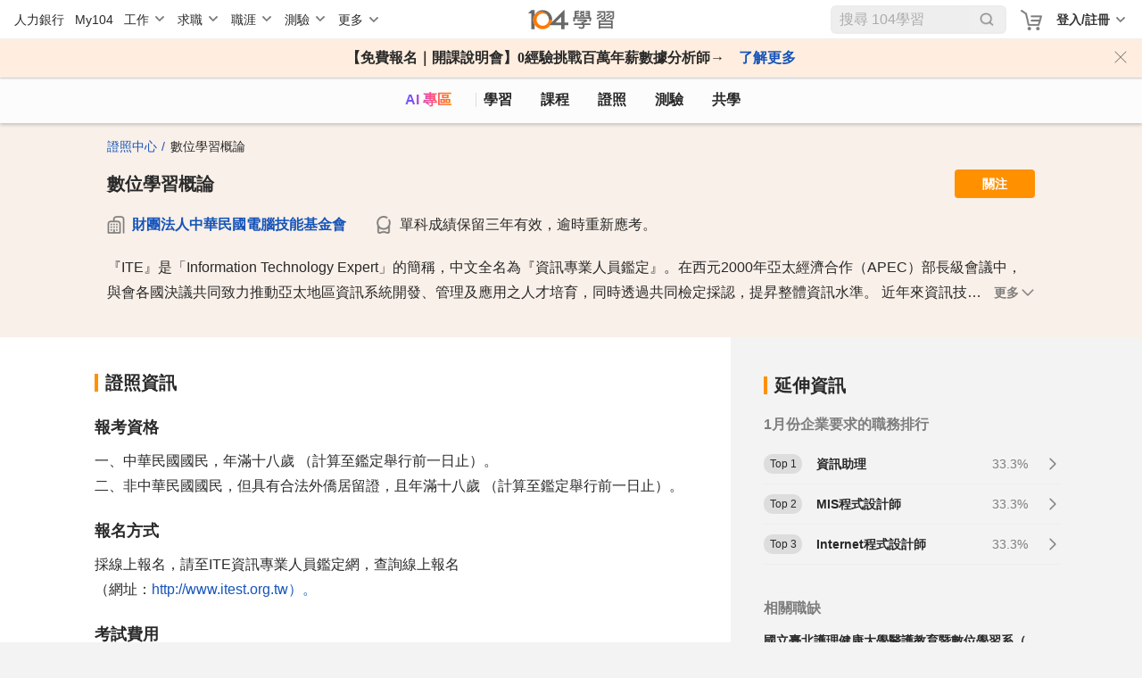

--- FILE ---
content_type: text/html; charset=utf-8
request_url: https://nabi.104.com.tw/ability/10028281
body_size: 27140
content:
<!doctype html>
<html data-n-head-ssr lang="zh-Hant-TW" data-n-head="%7B%22lang%22:%7B%22ssr%22:%22zh-Hant-TW%22%7D%7D">
  <head >
    <meta data-n-head="ssr" charset="utf-8"><meta data-n-head="ssr" name="viewport" content="width=device-width, initial-scale=1, minimum-scale=1"><meta data-n-head="ssr" http-equiv="Content-Language" content="zh-tw"><meta data-n-head="ssr" http-equiv="Content-Type" content="text/html; charset=utf-8"><meta data-n-head="ssr" http-equiv="Content-Type" content="IE=edge"><meta data-n-head="ssr" data-hid="thumbnail_2" name="thumbnail" content="https://nabi.104.com.tw/asset/img/nlogo_200x200.png"><meta data-n-head="ssr" data-hid="thumbnail" name="thumbnail" content="https://nabi.104.com.tw/asset/img/thum_nabi.jpg"><meta data-n-head="ssr" data-hid="fb:admins" name="fb:admins" content="100000426555526"><meta data-n-head="ssr" data-hid="fb:app_id" name="fb:app_id" content="114319901946493"><meta data-n-head="ssr" data-hid="og:type" name="og:type" property="og:type" content="website"><meta data-n-head="ssr" data-hid="og:image" name="og:image" property="og:image" content="https://nabi.104.com.tw/asset/img/Img_NabiOG.png"><meta data-n-head="ssr" data-hid="og:site_name" name="og:site_name" property="og:site_name" content="104學習"><meta data-n-head="ssr" data-hid="twitter:card" name="twitter:card" content="summary_large_image"><meta data-n-head="ssr" data-hid="twitter:image" name="twitter:image" content="https://nabi.104.com.tw/asset/img/Img_NabiOG.png"><meta data-n-head="ssr" data-hid="twitter:image:alt" name="twitter:image:alt" content="我們將人力銀行的職缺進行大數據分析，找到每個職業的必備技能，並提供在職進修所需的文章、影片、課程與教室共學社群，讓在職學習不再孤單沒方向。"><meta data-n-head="ssr" data-hid="facebook:image" name="facebook:image" content="https://nabi.104.com.tw/asset/img/Img_NabiOG.png"><meta data-n-head="ssr" data-hid="robots" name="robots" content="index,follow"><meta data-n-head="ssr" data-hid="og:title" name="og:title" property="og:title" content="數位學習概論｜財團法人中華民國電腦技能基金會｜104證照中心"><meta data-n-head="ssr" data-hid="twitter:title" name="twitter:title" content="數位學習概論｜財團法人中華民國電腦技能基金會｜104證照中心"><meta data-n-head="ssr" data-hid="description" name="description" content="證照名稱：數位學習概論，簡介：『ITE』是「Information Technology Expert」的簡稱，中文全名為『資訊專業人員鑑定』。在西元2000年亞太經濟合..."><meta data-n-head="ssr" data-hid="twitter:description" name="twitter:description" content="證照名稱：數位學習概論，簡介：『ITE』是「Information Technology Expert」的簡稱，中文全名為『資訊專業人員鑑定』。在西元2000年亞太經濟合..."><meta data-n-head="ssr" data-hid="og:description" name="og:description" property="og:description" content="證照名稱：數位學習概論，簡介：『ITE』是「Information Technology Expert」的簡稱，中文全名為『資訊專業人員鑑定』。在西元2000年亞太經濟合..."><meta data-n-head="ssr" data-hid="og:url" name="og:url" property="og:url" content="https://nabi.104.com.tw/ability/10028281"><title>數位學習概論｜財團法人中華民國電腦技能基金會｜104證照中心</title><link nonce="75sSF0xnl8QtB0HuIUge/Q=="  data-n-head="ssr" rel="preconnect" href="https://cdn.104.com.tw"><link nonce="75sSF0xnl8QtB0HuIUge/Q=="  data-n-head="ssr" rel="dns-prefetch" href="https://cdn.104.com.tw"><link nonce="75sSF0xnl8QtB0HuIUge/Q=="  data-n-head="ssr" rel="preconnect" href="https://msc.adsmart.104.com.tw"><link nonce="75sSF0xnl8QtB0HuIUge/Q=="  data-n-head="ssr" rel="shortcut icon" type="image/icon" href="/favicon.ico"><link nonce="75sSF0xnl8QtB0HuIUge/Q=="  data-n-head="ssr" rel="icon" href="/favicon.ico" type="image/x-icon"><link nonce="75sSF0xnl8QtB0HuIUge/Q=="  data-n-head="ssr" rel="canonical" href="https://nabi.104.com.tw/ability/10028281"><script nonce="75sSF0xnl8QtB0HuIUge/Q=="  data-n-head="ssr" src="/js/browser3.js" defer></script><script nonce="75sSF0xnl8QtB0HuIUge/Q=="  data-n-head="ssr" src="https://msc.adsmart.104.com.tw/3/3/js/adsmart-ui.js" defer></script><script nonce="75sSF0xnl8QtB0HuIUge/Q=="  data-n-head="ssr" data-hid="gtm-script">if(!window._gtm_init){window._gtm_init=1;(function(w,n,d,m,e,p){w[d]=(w[d]==1||n[d]=='yes'||n[d]==1||n[m]==1||(w[e]&&w[e][p]&&w[e][p]()))?1:0})(window,navigator,'doNotTrack','msDoNotTrack','external','msTrackingProtectionEnabled');(function(w,d,s,l,x,y){w[x]={};w._gtm_inject=function(i){if(w.doNotTrack||w[x][i])return;w[x][i]=1;w[l]=w[l]||[];w[l].push({'gtm.start':new Date().getTime(),event:'gtm.js'});var f=d.getElementsByTagName(s)[0],j=d.createElement(s);j.async=true;j.src='https://www.googletagmanager.com/gtm.js?id='+i;f.parentNode.insertBefore(j,f);};w[y]('GTM-M4C2ZPK')})(window,document,'script','dataLayer','_gtm_ids','_gtm_inject')}</script><script nonce="75sSF0xnl8QtB0HuIUge/Q=="  data-n-head="ssr" src="https://heybar.an9.104.com.tw/js/heybar.js" defer id="heybarScript"></script><script nonce="75sSF0xnl8QtB0HuIUge/Q=="  data-n-head="ssr" type="application/ld+json">[{"@context":"https://schema.org","@type":"BreadcrumbList","itemListElement":[{"@type":"ListItem","position":1,"name":"104證照中心","item":"https://nabi.104.com.tw/certify"},{"@type":"ListItem","position":2,"name":"數位學習概論","item":"https://nabi.104.com.tw/ability/10028281"}]},{"@context":"https://schema.org","@type":"ItemList","itemListOrder":"ItemListUnordered","numberOfItems":5,"itemListElement":[{"@type":"ListItem","position":1,"name":"證照資訊","description":"提供該證照的基本介紹、考試時間、報名資格與流程說明。","url":"https://nabi.104.com.tw/ability/10028281#examInfoBlock"},{"@type":"ListItem","position":2,"name":"題庫專區","description":"匯整歷屆試題與模擬題庫，協助考生準備考試。","url":"https://nabi.104.com.tw/ability/10028281#testInfoBlock"},{"@type":"ListItem","position":3,"name":"常見QA","description":"解答考試報名、準備與相關流程的常見問題。","url":"https://nabi.104.com.tw/ability/10028281#faq"},{"@type":"ListItem","position":4,"name":"相關學習","description":"推薦課程、教材與資源，協助進一步學習與考試準備。","url":"https://nabi.104.com.tw/ability/10028281#studyInfoBlock"},{"@type":"ListItem","position":5,"name":"延伸資訊","description":"補充該證照的產業應用、職涯發展與延伸閱讀內容。","url":"https://nabi.104.com.tw/ability/10028281#extendInfo"}]},{"@context":"https://schema.org","@type":"ItemList","name":"相關證照","itemListOrder":"Unordered","numberOfItems":6,"itemListElement":[{"@type":"ListItem","position":1,"item":{"@type":"EducationalOccupationalCredential","name":"相關證照1-ITE-Linux 維運管理專業人員","url":"相關證照1-https://nabi.104.com.tw/ability/10028271","recognizedBy":{"@type":"Organization","name":"相關證照1-財團法人中華民國電腦技能基金會"}}},{"@type":"ListItem","position":2,"item":{"@type":"EducationalOccupationalCredential","name":"相關證照2-ITE-OP-Linux服務整合專業人員 (停考)","url":"相關證照2-https://nabi.104.com.tw/ability/10028272","recognizedBy":{"@type":"Organization","name":"相關證照2-財團法人中華民國電腦技能基金會"}}},{"@type":"ListItem","position":3,"item":{"@type":"EducationalOccupationalCredential","name":"相關證照3-進階資料庫設計專業人員(107/8/1停考)","url":"相關證照3-https://nabi.104.com.tw/ability/10028273","recognizedBy":{"@type":"Organization","name":"相關證照3-財團法人中華民國電腦技能基金會"}}},{"@type":"ListItem","position":4,"item":{"@type":"EducationalOccupationalCredential","name":"相關證照4-進階軟體設計專業人員","url":"相關證照4-https://nabi.104.com.tw/ability/10028274","recognizedBy":{"@type":"Organization","name":"相關證照4-財團法人中華民國電腦技能基金會"}}},{"@type":"ListItem","position":5,"item":{"@type":"EducationalOccupationalCredential","name":"相關證照5-Linux系統進階管理專業人員","url":"相關證照5-https://nabi.104.com.tw/ability/10028275","recognizedBy":{"@type":"Organization","name":"相關證照5-財團法人中華民國電腦技能基金會"}}},{"@type":"ListItem","position":6,"item":{"@type":"EducationalOccupationalCredential","name":"相關證照6-數位行銷科技專業人員","url":"相關證照6-https://nabi.104.com.tw/ability/10048894","recognizedBy":{"@type":"Organization","name":"相關證照6-財團法人資訊工業策進會"}}}]}]</script><link nonce="75sSF0xnl8QtB0HuIUge/Q=="  rel="preload" href="/_nuxt/4b72e18.js" as="script"><link nonce="75sSF0xnl8QtB0HuIUge/Q=="  rel="preload" href="/_nuxt/b2996ca.js" as="script"><link nonce="75sSF0xnl8QtB0HuIUge/Q=="  rel="preload" href="/_nuxt/css/061e974.css" as="style"><link nonce="75sSF0xnl8QtB0HuIUge/Q=="  rel="preload" href="/_nuxt/d39a473.js" as="script"><link nonce="75sSF0xnl8QtB0HuIUge/Q=="  rel="preload" href="/_nuxt/css/ca14a5a.css" as="style"><link nonce="75sSF0xnl8QtB0HuIUge/Q=="  rel="preload" href="/_nuxt/9afe5bc.js" as="script"><link nonce="75sSF0xnl8QtB0HuIUge/Q=="  rel="preload" href="/_nuxt/css/c94f428.css" as="style"><link nonce="75sSF0xnl8QtB0HuIUge/Q=="  rel="preload" href="/_nuxt/e4b35c4.js" as="script"><link nonce="75sSF0xnl8QtB0HuIUge/Q=="  rel="preload" href="/_nuxt/ed8ce16.js" as="script"><link nonce="75sSF0xnl8QtB0HuIUge/Q=="  rel="preload" href="/_nuxt/4782166.js" as="script"><link nonce="75sSF0xnl8QtB0HuIUge/Q=="  rel="preload" href="/_nuxt/css/a365189.css" as="style"><link nonce="75sSF0xnl8QtB0HuIUge/Q=="  rel="preload" href="/_nuxt/ed3c921.js" as="script"><link nonce="75sSF0xnl8QtB0HuIUge/Q=="  rel="preload" href="/_nuxt/334ffc9.js" as="script"><link nonce="75sSF0xnl8QtB0HuIUge/Q=="  rel="preload" href="/_nuxt/css/d4ac441.css" as="style"><link nonce="75sSF0xnl8QtB0HuIUge/Q=="  rel="preload" href="/_nuxt/f5f9a94.js" as="script"><link nonce="75sSF0xnl8QtB0HuIUge/Q=="  rel="stylesheet" href="/_nuxt/css/061e974.css"><link nonce="75sSF0xnl8QtB0HuIUge/Q=="  rel="stylesheet" href="/_nuxt/css/ca14a5a.css"><link nonce="75sSF0xnl8QtB0HuIUge/Q=="  rel="stylesheet" href="/_nuxt/css/c94f428.css"><link nonce="75sSF0xnl8QtB0HuIUge/Q=="  rel="stylesheet" href="/_nuxt/css/a365189.css"><link nonce="75sSF0xnl8QtB0HuIUge/Q=="  rel="stylesheet" href="/_nuxt/css/d4ac441.css">
  </head>
  <body >
    <noscript data-n-head="ssr" data-hid="gtm-noscript" data-pbody="true"><iframe src="https://www.googletagmanager.com/ns.html?id=GTM-M4C2ZPK&" height="0" width="0" style="display:none;visibility:hidden" title="gtm"></iframe></noscript><div data-server-rendered="true" id="__nuxt"><div id="__layout"><div class="nuxtRef" style="--scroll-bar-width-layout:0px;" data-v-44b1c9d4><div data-fetch-key="0" data-v-44b1c9d4></div> <div data-v-da3b753e data-v-44b1c9d4><div id="heybar" data-v-da3b753e><div style="height: 44px; background-color: #fff" data-v-da3b753e></div></div> <!----> <!----> <!----> <!----> <!----> <!----></div> <div class="btn-backToTop invisible" data-v-7b4a4940 data-v-44b1c9d4></div> <div data-v-4f9bf044 data-v-44b1c9d4><!----> <!----></div> <div class="clearfix" data-v-44b1c9d4></div> <div data-fetch-key="data-v-7699b2c5:0" data-v-7699b2c5 data-v-44b1c9d4><div id="bigClassNavBar" data-fetch-key="data-v-2b42c3f0:0" class="bigClassNavBar" data-v-2b42c3f0 data-v-7699b2c5><!----> <div class="bigClassContainer d-flex align-items-center pt-0" data-v-2b42c3f0><div class="bigClassNavBarWrap" data-v-2b42c3f0><a href="/nabisearch?keyword=AI" data-gtm-btn="AI入口" aria-label="ai" class="bigClassNavBar--link ai" data-v-2b42c3f0>
                AI 專區
            </a> <a href="/feed" aria-label="feed" class="bigClassNavBar--link feed" data-v-2b42c3f0>
                學習
            </a> <a href="/course" aria-label="course" class="bigClassNavBar--link course" data-v-2b42c3f0>
                課程
                <div class="isHint" data-v-2b42c3f0></div></a> <a href="/certify" aria-label="certify" class="bigClassNavBar--link certify" data-v-2b42c3f0>
                證照
            </a> <a href="/assess" aria-label="assess" class="bigClassNavBar--link assess" data-v-2b42c3f0>
                測驗
            </a> <a href="/classroom" aria-label="classroom" class="bigClassNavBar--link classroom" data-v-2b42c3f0>
                共學
            </a></div></div> <!----></div> <div id="skillScrollRef" class="bigClass bigClassContainer cert" data-v-7699b2c5><div class="h1nh2" data-v-7699b2c5><!----> <h2>『ITE』是「Information Technology Expert」的簡稱，中文全名為『資訊專業人員鑑定』。在西元2000年亞太經濟合作（APEC）部長級會議中，與會各國決議共同致力推動亞太地區資訊系統開發、管理及應用之人才培育，同時透過共同檢定採認，提昇整體資訊水準。
近年來資訊技術蓬勃發展，各項功能與應用的突破，使得產業發展出新的競爭方式。不論是傳統的製造業、新興的服務業或是高科技產業等，皆無法置身事外。由於資訊技術的特性，使得競爭突破國界、資本、廠房等傳統的限制，只有掌握了技術，才能確保競爭上的優勢。
適逢89年11月亞太經濟合作發展會議部長級會議時，日本提出跨國合作構想，希望促進兩國在資訊人員檢定的合作，並於當月底再次確認雙方合作之意願，故經濟部決定舉辦資訊人才之跨國認證，並委託財團法人資訊工業策進會及財團法人電腦技能基金會，執行鑑定工作。
為使鑑定貼近企業界用才標準並切合實際需要，電腦技能基金會於90年起透過台北市電腦工會訪查業界需求人力項目，並自91年中起陸續開考各類別鑑定。期望藉由此鑑定之執行，一方面建立國內完整的訓、考、用合一的資訊專業人才能力認證體系，提供企業界優良之資訊專業人才，另一方面藉由本鑑定制度與世界各國資訊技術流通接軌，使資訊技術發展與國際同步，為我國產業奠定良好的競爭優勢。
本鑑定舉辦至今相關鑑定制度已臻成熟，深受學界與業界肯定，同時與日本亦完成交互採認MOU，階段性任務已完成。為延續合作之成果及提供產業界及考生更多服務，自99年1月1日起轉由民間擴大辦理發證。</h2> </div> <div is-full-page="true" class="d-flex flex-column" data-v-7699b2c5><div fragment="69dcfc33b1"><div tabindex="0" aria-label="Loading" fragment="69dcfc33b1" class="vld-overlay is-active" style="z-index:1000;display:none;"><div class="vld-background" style="background:#fff;opacity:0.4;backdrop-filter:blur(2px);"></div><div class="vld-icon"><img src="/_nuxt/d191276b7db882e4d76ab5ffce882e74.svg" class="loader-icon"></div></div></div> <div class="certHeader" data-v-2d019746><div class="certInfo" data-v-2d019746><p class="breadcrumb p-0 p14" data-v-2d019746><a href="/certify" data-v-2d019746><span data-gtm-content="證照_麵包屑_證照中心" data-v-2d019746>證照中心</span></a><strong data-v-2d019746>數位學習概論</strong></p> <div class="name_favorite_imgM" data-v-2d019746><div class="name_favorite" data-v-2d019746><div class="name" data-v-2d019746><h1 data-v-2d019746>數位學習概論</h1></div> <div class="favorite" data-v-2d019746><button data-gtm-btn="關注" data-v-2d019746>
                        關注
                    </button></div></div> <!----></div> <div class="orgInfo" data-v-2d019746><div class="orgName" data-v-2d019746><a href="http://www.csf.org.tw/main/index.asp" data-v-2d019746><span data-gtm-content="證照_證照單位" data-v-2d019746>財團法人中華民國電腦技能基金會</span></a></div> <div class="expire" data-v-2d019746><span data-v-2d019746>單科成績保留三年有效，逾時重新應考。</span></div></div> <div class="description" data-v-2d019746><span data-v-2d019746><div style="overflow:hidden;" data-v-2d019746><span style="box-shadow:transparent 0 0;"><span>
                    『ITE』是「Information Technology Expert」的簡稱，中文全名為『資訊專業人員鑑定』。在西元2000年亞太經濟合作（APEC）部長級會議中，與會各國決議共同致力推動亞太地區資訊系統開發、管理及應用之人才培育，同時透過共同檢定採認，提昇整體資訊水準。
近年來資訊技術蓬勃發展，各項功能與應用的突破，使得產業發展出新的競爭方式。不論是傳統的製造業、新興的服務業或是高科技產業等，皆無法置身事外。由於資訊技術的特性，使得競爭突破國界、資本、廠房等傳統的限制，只有掌握了技術，才能確保競爭上的優勢。
適逢89年11月亞太經濟合作發展會議部長級會議時，日本提出跨國合作構想，希望促進兩國在資訊人員檢定的合作，並於當月底再次確認雙方合作之意願，故經濟部決定舉辦資訊人才之跨國認證，並委託財團法人資訊工業策進會及財團法人電腦技能基金會，執行鑑定工作。
為使鑑定貼近企業界用才標準並切合實際需要，電腦技能基金會於90年起透過台北市電腦工會訪查業界需求人力項目，並自91年中起陸續開考各類別鑑定。期望藉由此鑑定之執行，一方面建立國內完整的訓、考、用合一的資訊專業人才能力認證體系，提供企業界優良之資訊專業人才，另一方面藉由本鑑定制度與世界各國資訊技術流通接軌，使資訊技術發展與國際同步，為我國產業奠定良好的競爭優勢。
本鑑定舉辦至今相關鑑定制度已臻成熟，深受學界與業界肯定，同時與日本亦完成交互採認MOU，階段性任務已完成。為延續合作之成果及提供產業界及考生更多服務，自99年1月1日起轉由民間擴大辦理發證。
                    </span><span class="more" data-v-2d019746>
                            更多
                        </span></span></div></span></div></div> <!----> <!----></div> <div class="contentContainer"><div class="leftContainer"><div class="container"><div class="examNavBar"><span>證照資訊</span> <span>題庫專區</span> <span>延伸資訊</span> <span>相關學習</span></div> <div><div><div class="examInfoBlock"><h2 id="examInfoBlock" class="title"><span>證照資訊</span></h2> <div class="examInfo"><h3>報考資格</h3> <div class="content"><span><div data-v-f53e253c><div data-v-f53e253c><span class="d-inline-block" data-v-f53e253c><span data-v-f53e253c>一、中華民國國民，年滿十八歲 （計算至鑑定舉行前一日止）。</span></span> <!----></div><div data-v-f53e253c><span class="d-inline-block" data-v-f53e253c><span data-v-f53e253c>二、非中華民國國民，但具有合法外僑居留證，且年滿十八歲 （計算至鑑定舉行前一日止）。</span></span> </div> <!----></div></span></div></div> <div class="examInfo" style="display:;"><h3>報名方式</h3> <div class="content"><span><div data-v-f53e253c><div data-v-f53e253c><span class="d-inline-block" data-v-f53e253c><span data-v-f53e253c>採線上報名，請至ITE資訊專業人員鑑定網，查詢線上報名</span></span> <!----></div><div data-v-f53e253c><span class="d-inline-block" data-v-f53e253c><span data-v-f53e253c>（網址：</span></span><span class="d-inline-block" data-v-f53e253c><a rel="noopener noreferrer ugc" href="http://www.itest.org.tw）。" class="link" style="user-select:default;" data-v-f53e253c>http://www.itest.org.tw）。
            </a></span><span class="d-inline-block" data-v-f53e253c><span data-v-f53e253c></span></span> </div> <!----></div></span></div></div> <div class="examInfo" style="display:;"><h3>考試費用</h3> <div class="content"><span><div data-v-f53e253c><div data-v-f53e253c><span class="d-inline-block" data-v-f53e253c><span data-v-f53e253c>數位學習概論(IEL)：1,600元</span></span> </div> <!----></div></span></div></div> <div class="examInfo" style="display:;"><h3>考試內容</h3> <div class="content"><span><div data-v-f53e253c><div data-v-f53e253c><span class="d-inline-block" data-v-f53e253c><span data-v-f53e253c>數位學習概論(IEL)：90分鐘</span></span> <!----></div><div data-v-f53e253c><span class="d-inline-block" data-v-f53e253c><span data-v-f53e253c>滿分100分，成績總分達70分(含)以上者該科合格。</span></span> </div> <!----></div></span></div></div> <div class="examInfo" style="display:;"><h3>考試地點</h3> <div class="content"><span><div data-v-f53e253c><div data-v-f53e253c><span class="d-inline-block" data-v-f53e253c><span data-v-f53e253c>請洽發證單位官網</span></span> </div> <!----></div></span></div></div> <div><div id="nabi_read_cert" class="more"><span data-gtm-btn="證照底部收合" class="expand">
                    收合
                </span></div></div></div></div> <div class="testInfoBlock"><h2 id="testInfoBlock" class="title"><span>題庫專區</span></h2> <div class="noTest" data-v-29cc2672><span class="name" data-v-29cc2672>暫無測驗</span> <span class="description" data-v-29cc2672>目前暫無相關測驗內容，若有合作意願歡迎與我們聯繫！</span> <div class="button bkTransparent_fontOrange" data-v-972048b2 data-v-29cc2672><button data-v-972048b2>
            聯絡我們
        </button></div></div> <!----></div> <div class="extendInfoBlockM"><div class="extendInfo"><h2 id="extendInfo" class="title"><span>延伸資訊</span></h2> <div><div class="jobRank"><h3 class="subTitle"><span>1月份企業要求的職務排行</span></h3> <div class="summary"><span>包含資訊助理、MIS程式設計師等3種職類</span></div> <div class="jobList"><a data-gtm-content="證照_職務排行" href="/cjcat/2007001010" class="job"><span class="icon">Top 1</span> <span class="name">資訊助理</span> <span class="score">33.3%</span></a><a data-gtm-content="證照_職務排行" href="/cjcat/2007002003" class="job"><span class="icon">Top 2</span> <span class="name">MIS程式設計師</span> <span class="score">33.3%</span></a><a data-gtm-content="證照_職務排行" href="/cjcat/2007001006" class="job"><span class="icon">Top 3</span> <span class="name">Internet程式設計師</span> <span class="score">33.3%</span></a></div></div></div> <div><div class="relativeJob"><h3 class="subTitle"><span>相關職缺</span></h3> <div class="summary"><span>6筆精選職缺</span></div> <div class="jobList"><a data-gtm-content="證照_相關職缺" href="/job/8xp0y?action=browser" class="job"><div><div class="d-flex flex-column"><div class="jobName">國立臺北護理健康大學醫護教育暨數位學習系（所）徵專任助理教授1名(115.2.23截止)</div> <div class="company">國立臺北護理健康大學</div></div></div></a><a data-gtm-content="證照_相關職缺" href="/job/7fmbe?action=browser" class="job"><div><div class="d-flex flex-column"><div class="jobName">【8113】樣本課QC專員</div> <div class="company">信源企業股份有限公司</div></div></div></a><a data-gtm-content="證照_相關職缺" href="/job/2r1vr?action=browser" class="job"><div><div class="d-flex flex-column"><div class="jobName">【8103】成衣樣本師(擴編)</div> <div class="company">信源企業股份有限公司</div></div></div></a><a data-gtm-content="證照_相關職缺" href="/job/8swd4?action=browser" class="job"><div><div class="d-flex flex-column"><div class="jobName">【9054】產銷助理(對成衣有興趣)</div> <div class="company">信源企業股份有限公司</div></div></div></a><a data-gtm-content="證照_相關職缺" href="/job/6b9cj?action=browser" class="job"><div><div class="d-flex flex-column"><div class="jobName">【9033】成衣設備改善研發資深專員/專員</div> <div class="company">信源企業股份有限公司</div></div></div></a><a data-gtm-content="證照_相關職缺" href="/job/8k3tn?action=browser" class="job"><div><div class="d-flex flex-column"><div class="jobName">【8121】儲備研發IE主管</div> <div class="company">信源企業股份有限公司</div></div></div></a></div></div></div> <div class="relativeCert"><h3 class="subTitle"><span>相關證照</span></h3> <div class="summary"><span>包含ITE-Linux 維運管理專業人員、ITE-OP-Linux服務整合專業人員 (停考)等6項證照</span></div> <div class="certList"><a data-gtm-content="證照_相關證照" href="/ability/10028271" class="cert"><div><div class="d-flex flex-column"><span class="certName">ITE-Linux 維運管理專業人員</span> <span class="issueOrg">財團法人中華民國電腦技能基金會</span></div></div></a><a data-gtm-content="證照_相關證照" href="/ability/10028272" class="cert"><div><div class="d-flex flex-column"><span class="certName">ITE-OP-Linux服務整合專業人員 (停考)</span> <span class="issueOrg">財團法人中華民國電腦技能基金會</span></div></div></a><a data-gtm-content="證照_相關證照" href="/ability/10028273" class="cert"><div><div class="d-flex flex-column"><span class="certName">進階資料庫設計專業人員(107/8/1停考)</span> <span class="issueOrg">財團法人中華民國電腦技能基金會</span></div></div></a><a data-gtm-content="證照_相關證照" href="/ability/10028274" class="cert"><div><div class="d-flex flex-column"><span class="certName">進階軟體設計專業人員</span> <span class="issueOrg">財團法人中華民國電腦技能基金會</span></div></div></a><a data-gtm-content="證照_相關證照" href="/ability/10028275" class="cert"><div><div class="d-flex flex-column"><span class="certName">Linux系統進階管理專業人員</span> <span class="issueOrg">財團法人中華民國電腦技能基金會</span></div></div></a><a data-gtm-content="證照_相關證照" href="/ability/10048894" class="cert"><div><div class="d-flex flex-column"><span class="certName">數位行銷科技專業人員</span> <span class="issueOrg">財團法人資訊工業策進會</span></div></div></a></div></div> <div><div class="relativeSkill"><h3 class="subTitle"><span>相關技能</span></h3> <div class="summary"><span>包含ISAM、AI大數據等5項技能教室</span></div> <div class="skillList"><a data-gtm-content="證照_相關技能" href="/room/ability_10002323" class="skill"><img format="webp" src="https://nabi.104.com.tw/static/img/ability/m_classroom_15.png" alt="" loading="lazy" width="360" height="202"> <span class="skillName">ISAM</span> <span data-gtm-btn="關注" class="icon"></span></a><a data-gtm-content="證照_相關技能" href="/room/ability_10025084" class="skill"><img format="webp" src="https://nabi.104.com.tw/static/img/ability/m_classroom_6.png" alt="" loading="lazy" width="360" height="202"> <span class="skillName">AI大數據</span> <span data-gtm-btn="關注" class="icon"></span></a><a data-gtm-content="證照_相關技能" href="/room/ability_10026562" class="skill"><img format="webp" src="https://nabi.104.com.tw/static/img/ability/m_classroom_12.png" alt="" loading="lazy" width="360" height="202"> <span class="skillName">AIoT智能生產</span> <span data-gtm-btn="關注" class="icon"></span></a><a data-gtm-content="證照_相關技能" href="/room/ability_10026587" class="skill"><img format="webp" src="https://nabi.104.com.tw/static/img/ability/m_classroom_14.png" alt="" loading="lazy" width="360" height="202"> <span class="skillName">AIoT物聯網</span> <span data-gtm-btn="關注" class="icon"></span></a><a data-gtm-content="證照_相關技能" href="/room/ability_10035334" class="skill"><img format="webp" src="https://nabi.104.com.tw/static/img/ability/m_classroom_21.png" alt="" loading="lazy" width="360" height="202"> <span class="skillName">智慧資訊工程</span> <span data-gtm-btn="關注" class="icon"></span></a></div></div></div></div></div> <div class="studyInfoBlock" data-v-37fbb49d><h2 id="studyInfoBlock" class="title" data-v-37fbb49d><span data-v-37fbb49d>相關學習</span></h2> <div class="noStudy" data-v-37fbb49d><span class="name" data-v-37fbb49d>共學教室</span> <span class="description" data-v-37fbb49d>尋找考證夥伴 x 分享考證資源 x 聊聊考證歷程</span> <a href="/create/?tag=%E6%95%B8%E4%BD%8D%E5%AD%B8%E7%BF%92%E6%A6%82%E8%AB%96" class="createClazzLink" data-v-37fbb49d><button class="createClazz" data-v-37fbb49d>立即創建</button></a></div></div> <!----></div> <div class="postRiver"><div id="postArea" data-v-14a13cd4><div class="postNewButtonWrap postNewButtonWrap" data-v-14a13cd4><div class="postNewButtonContent"><div class="avatar flex-wrap m-0 p-0 row align-items-center justify-content-between"><div class="d-flex align-items-center col-12 mb-3"><div class="avatar-img"><img src="/_nuxt/img/button-icon.db62dae.png" alt></div> <div class="postNewButton-input"><div>Hi~ 歡迎分享學習資源，有學習問題可匿名向Giver發問！</div></div></div> <div class="d-flex w-100"><div class="col-12"><div data-gtm-btn="發文-開啟" class="postNewButton">
                        我要分享
                    </div></div></div></div></div></div> <div id="PostHeader" class="mb-3 d-flex justify-content-between pl-4 pr-4 postHeader" data-v-4486a9ef data-v-14a13cd4><h3 class="post-header-title" data-v-4486a9ef> 學習推薦</h3></div> <div style="display:none;" data-v-14a13cd4><!----> <div data-v-747ec622><!----> <!----> <!----> <div data-v-4fd66aa6 data-v-747ec622><!----><!----><!----><!----><!----><!----><!----></div> <!----></div></div> <div class="d-flex flex-column" data-v-14a13cd4><div class="whitePanel postItem" data-v-50dad141 data-v-14a13cd4><!----> <div class="whitePanel__content my-block" data-v-50dad141><div data-v-50dad141><div channel-info="[object Object]" data-info="[object Object]" index="0" data-v-144b6780><div class="avatar" data-v-144b6780><div class="avatar-room mr-3" style="cursor:pointer;" data-v-144b6780><a href="/room/10047899" data-v-144b6780><img src="https://nabi.104.com.tw/static/img/ability/m_classroom_5.png" alt="" class="photoRoom" data-v-144b6780></a> <div style="cursor:default;" data-v-144b6780><img src="https://heybar.an9.104.com.tw/resource/usv1Bi8CHKbV8UYXQYQwZNRxA8stBnS51e2aTdFV7ZfrThqELv5TgTHsEDejvcaqR2pnRVvUZjcmZJtbhswVi2u" alt class="photoUsr" data-v-144b6780></div></div> <div class="avatar-content" data-v-144b6780><div class="avatar-info avatar-info__p16 pr-2" data-v-144b6780><a href="/room/10047899" class="cursorPointer roomLinK" data-v-144b6780>
                        幸福教練黃家慶
                    </a> <div data-gtm-btn="關注" class="favLink avatar-info__p14 pl-3 ml-1 d-inline-block" data-v-144b6780>
                        關注
                    </div></div> <span class="avatar-info__p14 avatarName" style="cursor:default;" data-v-144b6780><span style="overflow:hidden;" data-v-144b6780><span style="box-shadow:transparent 0 0;"><span>
                        黃家慶
                        </span><!----> <div class="avatar-txt" style="display:inline-block;" data-v-144b6780><p data-v-144b6780>
                                    顧問 講師 教練
                                </p> <p data-v-144b6780>2022/12/10</p></div></span></span></span></div> <div class="postTagBlock" data-v-144b6780><div class="fillTop" data-v-144b6780></div> <!----> <!----> <span class="fillMerge" data-v-144b6780></span></div></div> <div class="txtArea" data-v-144b6780><a href="/posts/nabi_post_1719d6ac-9cd5-459e-b94c-ea311935f1e2" data-gtm-content="文章" class="cursorPoint txtArae-label mb-2 overflow-ellipsis-2" data-v-144b6780>
            #書籍推薦  #NFT狂潮：進入元宇宙最關鍵的入口，擁抱千億
        </a> <div class="txtArae-txt hiddenRow addFile" data-v-144b6780><div data-v-144b6780><div data-v-f53e253c data-v-144b6780><div data-v-f53e253c><span class="d-inline-block" data-v-f53e253c><span data-v-f53e253c>#書籍推薦</span></span> <!----></div><div data-v-f53e253c><span class="d-inline-block" data-v-f53e253c><span data-v-f53e253c></span></span> <!----></div><div data-v-f53e253c><span class="d-inline-block" data-v-f53e253c><span data-v-f53e253c>#NFT狂潮：進入元宇宙最關鍵的入口，擁抱千億商機的數位經濟革命</span></span> <!----></div><div data-v-f53e253c><span class="d-inline-block" data-v-f53e253c><span data-v-f53e253c>The NFT Handbook: How to Create, Sell and Buy Non-Fungible Tokens</span></span> <!----></div><div data-v-f53e253c><span class="d-inline-block" data-v-f53e253c><span data-v-f53e253c></span></span> <!----></div><div data-v-f53e253c><span class="d-inline-block" data-v-f53e253c><span data-v-f53e253c>作者： 麥特．福特諾, 屈哈里森．泰瑞  </span></span> <!----></div><div data-v-f53e253c><span class="d-inline-block" data-v-f53e253c><span data-v-f53e253c>原文作者： Matt Fortnow, QuHarrison Terry</span></span> <!----></div><div data-v-f53e253c><span class="d-inline-block" data-v-f53e253c><span data-v-f53e253c>譯者： 許可欣, 張明心, 李立心, 楊雅筑</span></span> <!----></div><div data-v-f53e253c><span class="d-inline-block" data-v-f53e253c><span data-v-f53e253c>出版社：商周出版  </span></span> <!----></div><div data-v-f53e253c><span class="d-inline-block" data-v-f53e253c><span data-v-f53e253c>出版日期：2022/03/12</span></span> <!----></div><div data-v-f53e253c><span class="d-inline-block" data-v-f53e253c><span data-v-f53e253c></span></span> <!----></div><div data-v-f53e253c><span class="d-inline-block" data-v-f53e253c><span data-v-f53e253c>目錄</span></span> <!----></div><div data-v-f53e253c><span class="d-inline-block" data-v-f53e253c><span data-v-f53e253c></span></span> <!----></div><div data-v-f53e253c><span class="d-inline-block" data-v-f53e253c><span data-v-f53e253c>推薦序 一本即將改變 #創作 與 #內容產業 的NFT聖經</span></span> <!----></div><div data-v-f53e253c><span class="d-inline-block" data-v-f53e253c><span data-v-f53e253c></span></span> <!----></div><div data-v-f53e253c><span class="d-inline-block" data-v-f53e253c><span data-v-f53e253c>第一章 進入NFT的世界</span></span> <!----></div><div data-v-f53e253c><span class="d-inline-block" data-v-f53e253c><span data-v-f53e253c></span></span> <!----></div><div data-v-f53e253c><span class="d-inline-block" data-v-f53e253c><span data-v-f53e253c>超越投機的真正商機</span></span> <!----></div><div data-v-f53e253c><span class="d-inline-block" data-v-f53e253c><span data-v-f53e253c></span></span> <!----></div><div data-v-f53e253c><span class="d-inline-block" data-v-f53e253c><span data-v-f53e253c>現在是加入NFT狂潮的最佳時機</span></span> <!----></div><div data-v-f53e253c><span class="d-inline-block" data-v-f53e253c><span data-v-f53e253c></span></span> <!----></div><div data-v-f53e253c><span class="d-inline-block" data-v-f53e253c><span data-v-f53e253c></span></span> <!----></div><div data-v-f53e253c><span class="d-inline-block" data-v-f53e253c><span data-v-f53e253c>第二章 全面解讀NFT</span></span> <!----></div><div data-v-f53e253c><span class="d-inline-block" data-v-f53e253c><span data-v-f53e253c></span></span> <!----></div><div data-v-f53e253c><span class="d-inline-block" data-v-f53e253c><span data-v-f53e253c>#洞悉人類的收藏心理</span></span> <!----></div><div data-v-f53e253c><span class="d-inline-block" data-v-f53e253c><span data-v-f53e253c></span></span> <!----></div><div data-v-f53e253c><span class="d-inline-block" data-v-f53e253c><span data-v-f53e253c>NFT究竟是什麼？</span></span> <!----></div><div data-v-f53e253c><span class="d-inline-block" data-v-f53e253c><span data-v-f53e253c></span></span> <!----></div><div data-v-f53e253c><span class="d-inline-block" data-v-f53e253c><span data-v-f53e253c>NFT的七大種類</span></span> <!----></div><div data-v-f53e253c><span class="d-inline-block" data-v-f53e253c><span data-v-f53e253c></span></span> <!----></div><div data-v-f53e253c><span class="d-inline-block" data-v-f53e253c><span data-v-f53e253c>NFT的八大面向</span></span> <!----></div><div data-v-f53e253c><span class="d-inline-block" data-v-f53e253c><span data-v-f53e253c></span></span> <!----></div><div data-v-f53e253c><span class="d-inline-block" data-v-f53e253c><span data-v-f53e253c>NFT裡面到底有什麼？</span></span> <!----></div><div data-v-f53e253c><span class="d-inline-block" data-v-f53e253c><span data-v-f53e253c></span></span> <!----></div><div data-v-f53e253c><span class="d-inline-block" data-v-f53e253c><span data-v-f53e253c>讓NFT吸引人的外在要素</span></span> <!----></div><div data-v-f53e253c><span class="d-inline-block" data-v-f53e253c><span data-v-f53e253c></span></span> <!----></div><div data-v-f53e253c><span class="d-inline-block" data-v-f53e253c><span data-v-f53e253c></span></span> <!----></div><div data-v-f53e253c><span class="d-inline-block" data-v-f53e253c><span data-v-f53e253c>第三章 NFT為什麼有價值？</span></span> <!----></div><div data-v-f53e253c><span class="d-inline-block" data-v-f53e253c><span data-v-f53e253c></span></span> <!----></div><div data-v-f53e253c><span class="d-inline-block" data-v-f53e253c><span data-v-f53e253c>收藏品為什麼有價值？</span></span> <!----></div><div data-v-f53e253c><span class="d-inline-block" data-v-f53e253c><span data-v-f53e253c></span></span> <!----></div><div data-v-f53e253c><span class="d-inline-block" data-v-f53e253c><span data-v-f53e253c>傳統藝術品面臨的問題</span></span> <!----></div><div data-v-f53e253c><span class="d-inline-block" data-v-f53e253c><span data-v-f53e253c></span></span> <!----></div><div data-v-f53e253c><span class="d-inline-block" data-v-f53e253c><span data-v-f53e253c>收藏品和紀念品面臨的問題</span></span> <!----></div><div data-v-f53e253c><span class="d-inline-block" data-v-f53e253c><span data-v-f53e253c></span></span> <!----></div><div data-v-f53e253c><span class="d-inline-block" data-v-f53e253c><span data-v-f53e253c>NFT的六大優勢</span></span> <!----></div><div data-v-f53e253c><span class="d-inline-block" data-v-f53e253c><span data-v-f53e253c></span></span> <!----></div><div data-v-f53e253c><span class="d-inline-block" data-v-f53e253c><span data-v-f53e253c>NFT的六大缺點</span></span> <!----></div><div data-v-f53e253c><span class="d-inline-block" data-v-f53e253c><span data-v-f53e253c></span></span> <!----></div><div data-v-f53e253c><span class="d-inline-block" data-v-f53e253c><span data-v-f53e253c>影響NFT價值的外在力量</span></span> <!----></div><div data-v-f53e253c><span class="d-inline-block" data-v-f53e253c><span data-v-f53e253c></span></span> <!----></div><div data-v-f53e253c><span class="d-inline-block" data-v-f53e253c><span data-v-f53e253c></span></span> <!----></div><div data-v-f53e253c><span class="d-inline-block" data-v-f53e253c><span data-v-f53e253c>第四章 NFT的發展起源</span></span> <!----></div><div data-v-f53e253c><span class="d-inline-block" data-v-f53e253c><span data-v-f53e253c></span></span> <!----></div><div data-v-f53e253c><span class="d-inline-block" data-v-f53e253c><span data-v-f53e253c>安迪・沃荷的普普藝術</span></span> <!----></div><div data-v-f53e253c><span class="d-inline-block" data-v-f53e253c><span data-v-f53e253c></span></span> <!----></div><div data-v-f53e253c><span class="d-inline-block" data-v-f53e253c><span data-v-f53e253c>當Beeple的賽博龐克遇上NFT</span></span> <!----></div><div data-v-f53e253c><span class="d-inline-block" data-v-f53e253c><span data-v-f53e253c></span></span> <!----></div><div data-v-f53e253c><span class="d-inline-block" data-v-f53e253c><span data-v-f53e253c>數位藝術的故事</span></span> <!----></div><div data-v-f53e253c><span class="d-inline-block" data-v-f53e253c><span data-v-f53e253c></span></span> <!----></div><div data-v-f53e253c><span class="d-inline-block" data-v-f53e253c><span data-v-f53e253c></span></span> <!----></div><div data-v-f53e253c><span class="d-inline-block" data-v-f53e253c><span data-v-f53e253c>第五章 NFT的交易平台</span></span> <!----></div><div data-v-f53e253c><span class="d-inline-block" data-v-f53e253c><span data-v-f53e253c></span></span> <!----></div><div data-v-f53e253c><span class="d-inline-block" data-v-f53e253c><span data-v-f53e253c>OpenSea</span></span> <!----></div><div data-v-f53e253c><span class="d-inline-block" data-v-f53e253c><span data-v-f53e253c></span></span> <!----></div><div data-v-f53e253c><span class="d-inline-block" data-v-f53e253c><span data-v-f53e253c>Rarible</span></span> <!----></div><div data-v-f53e253c><span class="d-inline-block" data-v-f53e253c><span data-v-f53e253c></span></span> <!----></div><div data-v-f53e253c><span class="d-inline-block" data-v-f53e253c><span data-v-f53e253c>Nifty Gateway</span></span> <!----></div><div data-v-f53e253c><span class="d-inline-block" data-v-f53e253c><span data-v-f53e253c></span></span> <!----></div><div data-v-f53e253c><span class="d-inline-block" data-v-f53e253c><span data-v-f53e253c>SuperRare</span></span> <!----></div><div data-v-f53e253c><span class="d-inline-block" data-v-f53e253c><span data-v-f53e253c></span></span> <!----></div><div data-v-f53e253c><span class="d-inline-block" data-v-f53e253c><span data-v-f53e253c>WAX（Atomic Hub）</span></span> <!----></div><div data-v-f53e253c><span class="d-inline-block" data-v-f53e253c><span data-v-f53e253c></span></span> <!----></div><div data-v-f53e253c><span class="d-inline-block" data-v-f53e253c><span data-v-f53e253c>Foundation</span></span> <!----></div><div data-v-f53e253c><span class="d-inline-block" data-v-f53e253c><span data-v-f53e253c></span></span> <!----></div><div data-v-f53e253c><span class="d-inline-block" data-v-f53e253c><span data-v-f53e253c>NBA Top Shot</span></span> <!----></div><div data-v-f53e253c><span class="d-inline-block" data-v-f53e253c><span data-v-f53e253c></span></span> <!----></div><div data-v-f53e253c><span class="d-inline-block" data-v-f53e253c><span data-v-f53e253c>VeVe</span></span> <!----></div><div data-v-f53e253c><span class="d-inline-block" data-v-f53e253c><span data-v-f53e253c></span></span> <!----></div><div data-v-f53e253c><span class="d-inline-block" data-v-f53e253c><span data-v-f53e253c>Known Origin</span></span> <!----></div><div data-v-f53e253c><span class="d-inline-block" data-v-f53e253c><span data-v-f53e253c></span></span> <!----></div><div data-v-f53e253c><span class="d-inline-block" data-v-f53e253c><span data-v-f53e253c>Myth Market</span></span> <!----></div><div data-v-f53e253c><span class="d-inline-block" data-v-f53e253c><span data-v-f53e253c></span></span> <!----></div><div data-v-f53e253c><span class="d-inline-block" data-v-f53e253c><span data-v-f53e253c></span></span> <!----></div><div data-v-f53e253c><span class="d-inline-block" data-v-f53e253c><span data-v-f53e253c>第六章 創建和鑄造你的第一個NFT</span></span> <!----></div><div data-v-f53e253c><span class="d-inline-block" data-v-f53e253c><span data-v-f53e253c></span></span> <!----></div><div data-v-f53e253c><span class="d-inline-block" data-v-f53e253c><span data-v-f53e253c>創建你的NFT</span></span> <!----></div><div data-v-f53e253c><span class="d-inline-block" data-v-f53e253c><span data-v-f53e253c></span></span> <!----></div><div data-v-f53e253c><span class="d-inline-block" data-v-f53e253c><span data-v-f53e253c>創建加密貨幣錢包</span></span> <!----></div><div data-v-f53e253c><span class="d-inline-block" data-v-f53e253c><span data-v-f53e253c></span></span> <!----></div><div data-v-f53e253c><span class="d-inline-block" data-v-f53e253c><span data-v-f53e253c>創建OpenSea帳號</span></span> <!----></div><div data-v-f53e253c><span class="d-inline-block" data-v-f53e253c><span data-v-f53e253c></span></span> <!----></div><div data-v-f53e253c><span class="d-inline-block" data-v-f53e253c><span data-v-f53e253c>創建一個NFT系列</span></span> <!----></div><div data-v-f53e253c><span class="d-inline-block" data-v-f53e253c><span data-v-f53e253c></span></span> <!----></div><div data-v-f53e253c><span class="d-inline-block" data-v-f53e253c><span data-v-f53e253c>開始鑄造NFT</span></span> <!----></div><div data-v-f53e253c><span class="d-inline-block" data-v-f53e253c><span data-v-f53e253c></span></span> <!----></div><div data-v-f53e253c><span class="d-inline-block" data-v-f53e253c><span data-v-f53e253c></span></span> <!----></div><div data-v-f53e253c><span class="d-inline-block" data-v-f53e253c><span data-v-f53e253c>第七章 銷售你的NFT</span></span> <!----></div><div data-v-f53e253c><span class="d-inline-block" data-v-f53e253c><span data-v-f53e253c></span></span> <!----></div><div data-v-f53e253c><span class="d-inline-block" data-v-f53e253c><span data-v-f53e253c>擁有你的交易帳戶</span></span> <!----></div><div data-v-f53e253c><span class="d-inline-block" data-v-f53e253c><span data-v-f53e253c></span></span> <!----></div><div data-v-f53e253c><span class="d-inline-block" data-v-f53e253c><span data-v-f53e253c>開始購買加密貨幣</span></span> <!----></div><div data-v-f53e253c><span class="d-inline-block" data-v-f53e253c><span data-v-f53e253c></span></span> <!----></div><div data-v-f53e253c><span class="d-inline-block" data-v-f53e253c><span data-v-f53e253c>加值MetaMask錢包</span></span> <!----></div><div data-v-f53e253c><span class="d-inline-block" data-v-f53e253c><span data-v-f53e253c></span></span> <!----></div><div data-v-f53e253c><span class="d-inline-block" data-v-f53e253c><span data-v-f53e253c>銷售你的NFT</span></span> <!----></div><div data-v-f53e253c><span class="d-inline-block" data-v-f53e253c><span data-v-f53e253c></span></span> <!----></div><div data-v-f53e253c><span class="d-inline-block" data-v-f53e253c><span data-v-f53e253c>行銷你的NFT，讓更多人看見</span></span> <!----></div><div data-v-f53e253c><span class="d-inline-block" data-v-f53e253c><span data-v-f53e253c></span></span> <!----></div><div data-v-f53e253c><span class="d-inline-block" data-v-f53e253c><span data-v-f53e253c>成功的NFT不是一蹴可幾</span></span> <!----></div><div data-v-f53e253c><span class="d-inline-block" data-v-f53e253c><span data-v-f53e253c></span></span> <!----></div><div data-v-f53e253c><span class="d-inline-block" data-v-f53e253c><span data-v-f53e253c></span></span> <!----></div><div data-v-f53e253c><span class="d-inline-block" data-v-f53e253c><span data-v-f53e253c>第八章 購買你想要的NFT</span></span> <!----></div><div data-v-f53e253c><span class="d-inline-block" data-v-f53e253c><span data-v-f53e253c></span></span> <!----></div><div data-v-f53e253c><span class="d-inline-block" data-v-f53e253c><span data-v-f53e253c>為什麼要買NFT？</span></span> <!----></div><div data-v-f53e253c><span class="d-inline-block" data-v-f53e253c><span data-v-f53e253c></span></span> <!----></div><div data-v-f53e253c><span class="d-inline-block" data-v-f53e253c><span data-v-f53e253c>購買NFT的詳細步驟</span></span> <!----></div><div data-v-f53e253c><span class="d-inline-block" data-v-f53e253c><span data-v-f53e253c></span></span> <!----></div><div data-v-f53e253c><span class="d-inline-block" data-v-f53e253c><span data-v-f53e253c>建立NFT收藏</span></span> <!----></div><div data-v-f53e253c><span class="d-inline-block" data-v-f53e253c><span data-v-f53e253c></span></span> <!----></div><div data-v-f53e253c><span class="d-inline-block" data-v-f53e253c><span data-v-f53e253c></span></span> <!----></div><div data-v-f53e253c><span class="d-inline-block" data-v-f53e253c><span data-v-f53e253c>第九章 NFT的相關法律問題</span></span> <!----></div><div data-v-f53e253c><span class="d-inline-block" data-v-f53e253c><span data-v-f53e253c></span></span> <!----></div><div data-v-f53e253c><span class="d-inline-block" data-v-f53e253c><span data-v-f53e253c>加密貨幣是否遵從證券交易規範？</span></span> <!----></div><div data-v-f53e253c><span class="d-inline-block" data-v-f53e253c><span data-v-f53e253c></span></span> <!----></div><div data-v-f53e253c><span class="d-inline-block" data-v-f53e253c><span data-v-f53e253c>NFT的智慧財產權</span></span> <!----></div><div data-v-f53e253c><span class="d-inline-block" data-v-f53e253c><span data-v-f53e253c></span></span> <!----></div><div data-v-f53e253c><span class="d-inline-block" data-v-f53e253c><span data-v-f53e253c>NFT的公開權</span></span> <!----></div><div data-v-f53e253c><span class="d-inline-block" data-v-f53e253c><span data-v-f53e253c></span></span> <!----></div><div data-v-f53e253c><span class="d-inline-block" data-v-f53e253c><span data-v-f53e253c>NFT的隱私權</span></span> <!----></div><div data-v-f53e253c><span class="d-inline-block" data-v-f53e253c><span data-v-f53e253c></span></span> <!----></div><div data-v-f53e253c><span class="d-inline-block" data-v-f53e253c><span data-v-f53e253c>NFT的契約</span></span> <!----></div><div data-v-f53e253c><span class="d-inline-block" data-v-f53e253c><span data-v-f53e253c></span></span> <!----></div><div data-v-f53e253c><span class="d-inline-block" data-v-f53e253c><span data-v-f53e253c>NFT的稅務問題</span></span> <!----></div><div data-v-f53e253c><span class="d-inline-block" data-v-f53e253c><span data-v-f53e253c></span></span> <!----></div><div data-v-f53e253c><span class="d-inline-block" data-v-f53e253c><span data-v-f53e253c></span></span> <!----></div><div data-v-f53e253c><span class="d-inline-block" data-v-f53e253c><span data-v-f53e253c>第十章 NFT的未來</span></span> <!----></div><div data-v-f53e253c><span class="d-inline-block" data-v-f53e253c><span data-v-f53e253c></span></span> <!----></div><div data-v-f53e253c><span class="d-inline-block" data-v-f53e253c><span data-v-f53e253c>#元宇宙裡的NFT應用</span></span> <!----></div><div data-v-f53e253c><span class="d-inline-block" data-v-f53e253c><span data-v-f53e253c></span></span> <!----></div><div data-v-f53e253c><span class="d-inline-block" data-v-f53e253c><span data-v-f53e253c>銀行無法承兌的資產</span></span> <!----></div><div data-v-f53e253c><span class="d-inline-block" data-v-f53e253c><span data-v-f53e253c></span></span> <!----></div><div data-v-f53e253c><span class="d-inline-block" data-v-f53e253c><span data-v-f53e253c>每個人都將擁有數位錢包</span></span> <!----></div><div data-v-f53e253c><span class="d-inline-block" data-v-f53e253c><span data-v-f53e253c></span></span> <!----></div><div data-v-f53e253c><span class="d-inline-block" data-v-f53e253c><span data-v-f53e253c>NFT潛力無限的發展</span></span> <!----></div><div data-v-f53e253c><span class="d-inline-block" data-v-f53e253c><span data-v-f53e253c></span></span> <!----></div><div data-v-f53e253c><span class="d-inline-block" data-v-f53e253c><span data-v-f53e253c>...</span></span> </div> <!----></div> <ul class="tag mt-4 mb-4" style="display:none;" data-v-144b6780><li data-gtm-content="貼文-點擊河道Tag" class="tag-blueLake" data-v-144b6780><a href="/room/ability_10000243" data-v-144b6780>國際商業</a></li><li data-gtm-content="貼文-點擊河道Tag" class="tag-blueLake" data-v-144b6780><a href="/room/ability_10001545" data-v-144b6780>平面設計</a></li><li data-gtm-content="貼文-點擊河道Tag" class="tag-blueLake" data-v-144b6780><a href="/ability/10028281" aria-current="page" class="nuxt-link-exact-active nuxt-link-active" data-v-144b6780>數位學習概論</a></li><li data-gtm-content="貼文-點擊河道Tag" class="tag-blueLake" data-v-144b6780><a href="/room/ability_10031807" data-v-144b6780>商業智慧分析</a></li><li data-gtm-content="貼文-點擊河道Tag" class="tag-blueLake" data-v-144b6780><a href="/room/ability_10001562" data-v-144b6780>平面攝影</a></li><li data-gtm-content="貼文-點擊河道Tag" class="tag-blueLake" data-v-144b6780><a href="/ability/10028409" data-v-144b6780>電腦繪圖概論與數位色彩配色</a></li><li data-gtm-content="貼文-點擊河道Tag" class="tag-blueLake" data-v-144b6780><a href="/ability/10028276" data-v-144b6780>數位內容遊戲概論</a></li></ul></div></div> <b class="d-block text-7e p14 pointer" data-v-144b6780>
            看更多
        </b></div> <div class="imgBlock" data-v-144b6780><!----></div> <div class="singlePageTag" data-v-144b6780><ul class="tag mt-4 mb-4" style="display:none;" data-v-144b6780><li data-gtm-content="貼文-點擊河道Tag" class="tag-blueLake" data-v-144b6780><a href="/room/ability_10000243" data-v-144b6780>國際商業</a></li><li data-gtm-content="貼文-點擊河道Tag" class="tag-blueLake" data-v-144b6780><a href="/room/ability_10001545" data-v-144b6780>平面設計</a></li><li data-gtm-content="貼文-點擊河道Tag" class="tag-blueLake" data-v-144b6780><a href="/ability/10028281" aria-current="page" class="nuxt-link-exact-active nuxt-link-active" data-v-144b6780>數位學習概論</a></li><li data-gtm-content="貼文-點擊河道Tag" class="tag-blueLake" data-v-144b6780><a href="/room/ability_10031807" data-v-144b6780>商業智慧分析</a></li><li data-gtm-content="貼文-點擊河道Tag" class="tag-blueLake" data-v-144b6780><a href="/room/ability_10001562" data-v-144b6780>平面攝影</a></li><li data-gtm-content="貼文-點擊河道Tag" class="tag-blueLake" data-v-144b6780><a href="/ability/10028409" data-v-144b6780>電腦繪圖概論與數位色彩配色</a></li><li data-gtm-content="貼文-點擊河道Tag" class="tag-blueLake" data-v-144b6780><a href="/ability/10028276" data-v-144b6780>數位內容遊戲概論</a></li> <span class="more pointer" data-v-144b6780></span></ul></div> <!----> <!----> <!----> <!----> <!----> <!----> <!----></div></div> <div data-v-6f866ca7 data-v-50dad141><div class="countArea" data-v-6f866ca7><span class="clap" style="cursor:defaut;" data-v-6f866ca7>0</span> <span class="comment" data-v-6f866ca7>
            0
        </span> <span class="views" data-v-6f866ca7>493</span> <span class="favoriteCount" data-v-6f866ca7>0</span></div> <div class="feedbackArea" data-v-6f866ca7><div class="feedback-item feedback-item__4btn" data-v-6f866ca7><div class="iconBG clap" data-v-6f866ca7>拍手</div></div> <div class="feedback-item feedback-item__4btn" data-v-6f866ca7><div class="iconBG comment" data-v-6f866ca7>留言</div></div> <div class="feedback-item feedback-item__4btn" data-v-6f866ca7><div class="iconBG share" data-v-6f866ca7>分享</div> <div class="sharePop" data-v-6f866ca7><div class="shareTo" data-v-6f866ca7><div class="shareTo-label" data-v-6f866ca7>分享到：</div> <div class="shareTo-list" data-v-6f866ca7><div class="shareTo-item" data-v-6f866ca7><img src="/_nuxt/2df42929a0f0e197b15d84b7acf7cf18.svg" alt data-v-6f866ca7> <p data-v-6f866ca7>Line</p></div> <div class="shareTo-item" data-v-6f866ca7><img src="/_nuxt/e0b1dcaab5303350ccb3e8a1537be075.svg" alt data-v-6f866ca7> <p data-v-6f866ca7>Facebook</p></div> <div class="shareTo-item" data-v-6f866ca7><img src="/_nuxt/490cbcab3e4b42e8acc9692f637af948.svg" alt data-v-6f866ca7> <p data-v-6f866ca7>複製連結</p></div></div> <div class="shareTo-close" data-v-6f866ca7>取消</div></div></div></div> <div class="feedback-item feedback-item__4btn" data-v-6f866ca7><div class="iconBG favor" data-v-6f866ca7>
                收藏
            </div></div></div> <input type="text" value="https://nabi.104.com.tw/posts/nabi_post_1719d6ac-9cd5-459e-b94c-ea311935f1e2?utm_source=104nabi&amp;utm_medium=share" class="copylink" data-v-6f866ca7> <!----></div> <div class="w-100 position-relative" data-v-375aa0b2 data-v-50dad141><!----> <!----></div> <div data-v-50dad141><!----></div> <!----></div> <!----></div><div class="whitePanel postItem" data-v-50dad141 data-v-14a13cd4><!----> <div class="whitePanel__content my-block" data-v-50dad141><div data-v-50dad141><div channel-info="[object Object]" data-info="[object Object]" index="1" data-v-144b6780><div class="avatar" data-v-144b6780><div class="avatar-room mr-3" style="cursor:pointer;" data-v-144b6780><a href="/room/10047773" data-v-144b6780><img src="https://nabi.104.com.tw/static/img/ability/m_classroom_17.png" alt="" class="photoRoom" data-v-144b6780></a> <div style="cursor:default;" data-v-144b6780><img src="https://heybar.an9.104.com.tw/resource/2T9hncYtx6FabGUqxriFrZCpcCuHsLWbvyAN1c2LzpJpCtSXntGGpTKAi5od8McVdMMNMpCryw38PCSbENnmQR1R" alt class="photoUsr" data-v-144b6780></div></div> <div class="avatar-content" data-v-144b6780><div class="avatar-info avatar-info__p16 pr-2" data-v-144b6780><a href="/room/10047773" class="cursorPointer roomLinK" data-v-144b6780>
                        Hahow 好學校
                    </a> <div data-gtm-btn="關注" class="favLink avatar-info__p14 pl-3 ml-1 d-inline-block" data-v-144b6780>
                        關注
                    </div></div> <span class="avatar-info__p14 avatarName" style="cursor:default;" data-v-144b6780><span style="overflow:hidden;" data-v-144b6780><span style="box-shadow:transparent 0 0;"><span>
                        Hahow 小蛙編輯
                        </span><!----> <div class="avatar-txt" style="display:inline-block;" data-v-144b6780><p data-v-144b6780>
                                    創作內容編輯
                                </p> <p data-v-144b6780>2022/08/01</p></div></span></span></span></div> <div class="postTagBlock" data-v-144b6780><div class="fillTop" data-v-144b6780></div> <!----> <!----> <span class="fillMerge" data-v-144b6780></span></div></div> <div class="txtArea" data-v-144b6780><a href="/posts/nabi_post_4912f707-855d-419d-b3c8-2956649c7dee" data-gtm-content="文章" class="cursorPoint txtArae-label mb-2 overflow-ellipsis-2" data-v-144b6780>
            Google 推出「虛擬學位」挑戰大學「學用落差」問題！
        </a> <div class="txtArae-txt hiddenRow addFile" data-v-144b6780><div data-v-144b6780><div data-v-f53e253c data-v-144b6780><div data-v-f53e253c><span class="d-inline-block" data-v-f53e253c><span data-v-f53e253c>「不需要學位的好工作」搜尋次數增加 850%，讓 Google 從中發現切入教育的機會點，就此推出「虛擬學位」，企圖改善學用落差問題。學歷貶值的情形下，線上教育可以在其中扮演什麼角色？</span></span> <!----></div><div data-v-f53e253c><span class="d-inline-block" data-v-f53e253c><span data-v-f53e253c></span></span> <!----></div><div data-v-f53e253c><span class="d-inline-block" data-v-f53e253c><span data-v-f53e253c>Google 進軍教育市場，虛擬學位直面「學用落差」問題</span></span> <!----></div><div data-v-f53e253c><span class="d-inline-block" data-v-f53e253c><span data-v-f53e253c>一直以來，Google 就積極在網路上釋出許多免費的線上資源，像是 Google 數位學程 ，以及上架到 Coursera 的工具型免費課程中，可發現 Google 默默地逐一解決「實體授課」與「學習資源」分配不均的問題。</span></span> <!----></div><div data-v-f53e253c><span class="d-inline-block" data-v-f53e253c><span data-v-f53e253c></span></span> <!----></div><div data-v-f53e253c><span class="d-inline-block" data-v-f53e253c><span data-v-f53e253c>而在全球疫情「COVID-19」推波助瀾下，不久前 Google CEO 桑德爾．皮蔡（Sundar Pichai）便對外 宣布 ，Google 將進軍教育市場，外界便在揣測 Google CEO 此舉將是挑戰無國界的「大學文憑」，並打破「名校思維」的學歷迷思。</span></span> <!----></div><div data-v-f53e253c><span class="d-inline-block" data-v-f53e253c><span data-v-f53e253c></span></span> <!----></div><div data-v-f53e253c><span class="d-inline-block" data-v-f53e253c><span data-v-f53e253c>Google 近期對外佈局與宣傳自家專屬的「虛擬學位」，此舉除了為因應疫情時代，許多人無法負擔學費、學貸的壓力，更直接切重痛點的是， 幾家知名科技龍頭 Google、Apple 和 IBM 等企業一致認為，現今教育學制「學用落差」的問題。</span></span> <!----></div><div data-v-f53e253c><span class="d-inline-block" data-v-f53e253c><span data-v-f53e253c></span></span> <!----></div><div data-v-f53e253c><span class="d-inline-block" data-v-f53e253c><span data-v-f53e253c>借鑑過往成功經驗，奠定「虛擬學位」具體方針</span></span> <!----></div><div data-v-f53e253c><span class="d-inline-block" data-v-f53e253c><span data-v-f53e253c>從外媒 Inc 專訪 Google 的 報導 中可以發現，「破壞式教育」之所以能醞釀起來，除了因疫情導致約美國 3300 萬人口失業，難以支付高額的額外學習費用之外，真正的原因在於越來越多企業一致認為，現有的教育體制已無法滿足企業需求。這些企業對外表示，無法被滿足需求的背後，跟我們在台灣也發生過且討論許久的「學用落差」議題，以及學生學貸的還款壓力，以致於沒有多的時間、金錢額外自我充實息息相關。</span></span> <!----></div><div data-v-f53e253c><span class="d-inline-block" data-v-f53e253c><span data-v-f53e253c></span></span> <!----></div><div data-v-f53e253c><span class="d-inline-block" data-v-f53e253c><span data-v-f53e253c>所以 Google 在這項計畫，實務推行的前置作業前，  2018 年 Google 便在 Coursera 上架了 Google IT Support Professional Certificate program ，累積開辦 3 年至今該課程便幫助過約 82% 的畢業生，在 6 個月內獲得職缺及加薪機會。在參照這個過往的成功案例後，Google 在這次「虛擬學位」具體的作法上便新增了以下的內容：</span></span> <!----></div><div data-v-f53e253c><span class="d-inline-block" data-v-f53e253c><span data-v-f53e253c></span></span> <!----></div><div data-v-f53e253c><span class="d-inline-block" data-v-f53e253c><span data-v-f53e253c></span></span> <!----></div><div data-v-f53e253c><span class="d-inline-block" data-v-f53e253c><span data-v-f53e253c></span></span> <!----></div><div data-v-f53e253c><span class="d-inline-block" data-v-f53e253c><span data-v-f53e253c>每月學費僅收 49 美元、總學費支付僅有大學的 1/4，而且只要花費 6 個月的時間便可完成認證，還額外還提供約 10 萬個獎學金機會。</span></span> <!----></div><div data-v-f53e253c><span class="d-inline-block" data-v-f53e253c><span data-v-f53e253c></span></span> <!----></div><div data-v-f53e253c><span class="d-inline-block" data-v-f53e253c><span data-v-f53e253c>上架 Coursera 並提供 5 門受認證的課程並提供證書，包含：UX 設計、資料分析、專案管理、IT 設計，其中一門是新設立的 Android 程式開發認證課程。</span></span> <!----></div><div data-v-f53e253c><span class="d-inline-block" data-v-f53e253c><span data-v-f53e253c></span></span> <!----></div><div data-v-f53e253c><span class="d-inline-block" data-v-f53e253c><span data-v-f53e253c>簡易版「Linkedin」，讓沒有文憑和經驗的人，可以透過 Google 建置的人才庫找到適合的工作</span></span> <!----></div><div data-v-f53e253c><span class="d-inline-block" data-v-f53e253c><span data-v-f53e253c></span></span> <!----></div><div data-v-f53e253c><span class="d-inline-block" data-v-f53e253c><span data-v-f53e253c>Google 與美國入選《財富》雜誌 1000 強的公司 Guild Education 合作，求職者可直接與埃森哲、沃爾瑪、Infosys、Google 等企業搭配 Google 證書投遞履歷。</span></span> <!----></div><div data-v-f53e253c><span class="d-inline-block" data-v-f53e253c><span data-v-f53e253c></span></span> <!----></div><div data-v-f53e253c><span class="d-inline-block" data-v-f53e253c><span data-v-f53e253c>這也讓 Google 在今年公布這項「虛擬學位」的消息受到海內外企業、校園單位的矚目。</span></span> <!----></div><div data-v-f53e253c><span class="d-inline-block" data-v-f53e253c><span data-v-f53e253c></span></span> <!----></div><div data-v-f53e253c><span class="d-inline-block" data-v-f53e253c><span data-v-f53e253c></span></span> <!----></div><div data-v-f53e253c><span class="d-inline-block" data-v-f53e253c><span data-v-f53e253c></span></span> <!----></div><div data-v-f53e253c><span class="d-inline-block" data-v-f53e253c><span data-v-f53e253c>詳見原文&gt;</span></span> <!----></div><div data-v-f53e253c><span class="d-inline-block" data-v-f53e253c><span data-v-f53e253c></span></span><span class="d-inline-block" data-v-f53e253c><a rel="noopener noreferrer ugc" href="https://hahow.in/cafeteria/articles/607982b5b501bc2c2512867a" class="link" style="user-select:default;" data-v-f53e253c>https://hahow.in/cafeteria/articles/607982b5b501bc2c2512867a
            </a></span><span class="d-inline-block" data-v-f53e253c><span data-v-f53e253c></span></span> </div> <!----></div> <ul class="tag mt-4 mb-4" style="display:none;" data-v-144b6780><li data-gtm-content="貼文-點擊河道Tag" class="tag-blueLake" data-v-144b6780><a href="/room/ability_10014072" data-v-144b6780>虛擬化</a></li><li data-gtm-content="貼文-點擊河道Tag" class="tag-blueLake" data-v-144b6780><a href="/ability/10028281" aria-current="page" class="nuxt-link-exact-active nuxt-link-active" data-v-144b6780>數位學習概論</a></li><li data-gtm-content="貼文-點擊河道Tag" class="tag-blueLake" data-v-144b6780><a href="/room/ability_10001801" data-v-144b6780>Google</a></li><li data-gtm-content="貼文-點擊河道Tag" class="tag-blueLake" data-v-144b6780><a href="/room/ability_10013754" data-v-144b6780>線上學習</a></li><li data-gtm-content="貼文-點擊河道Tag" class="tag-blueLake" data-v-144b6780><a href="/room/ability_10033277" data-v-144b6780>雲端虛擬化</a></li></ul></div></div> <b class="d-block text-7e p14 pointer" data-v-144b6780>
            看更多
        </b></div> <div class="imgBlock" data-v-144b6780><div class="fileColumn" data-v-144b6780><div class="imgBox equal equal-1" data-v-144b6780><div class="imgLink link" data-v-144b6780><a data-gtm-content="貼文-點擊UGC_URL" class="imgLink" data-v-144b6780><div class="imgLink-img" data-v-144b6780><img src="https://hahow.in/static/images/og-image.jpg" alt="Google 推出「虛擬學位」挑戰大學「學用落差」問題！" data-v-144b6780></div> <div class="imgLink-info" data-v-144b6780><div class="imgLink-path" data-v-144b6780>hahow.in</div> <div class="imgLink-label" data-v-144b6780>
                                Hahow 好學校 | 最有趣的線上學習平台 | 自學那些學校沒教的事
                            </div></div></a></div></div></div></div> <div class="singlePageTag" data-v-144b6780><ul class="tag mt-4 mb-4" style="display:none;" data-v-144b6780><li data-gtm-content="貼文-點擊河道Tag" class="tag-blueLake" data-v-144b6780><a href="/room/ability_10014072" data-v-144b6780>虛擬化</a></li><li data-gtm-content="貼文-點擊河道Tag" class="tag-blueLake" data-v-144b6780><a href="/ability/10028281" aria-current="page" class="nuxt-link-exact-active nuxt-link-active" data-v-144b6780>數位學習概論</a></li><li data-gtm-content="貼文-點擊河道Tag" class="tag-blueLake" data-v-144b6780><a href="/room/ability_10001801" data-v-144b6780>Google</a></li><li data-gtm-content="貼文-點擊河道Tag" class="tag-blueLake" data-v-144b6780><a href="/room/ability_10013754" data-v-144b6780>線上學習</a></li><li data-gtm-content="貼文-點擊河道Tag" class="tag-blueLake" data-v-144b6780><a href="/room/ability_10033277" data-v-144b6780>雲端虛擬化</a></li> <span class="more pointer" data-v-144b6780></span></ul></div> <!----> <!----> <!----> <!----> <!----> <!----> <!----></div></div> <div data-v-6f866ca7 data-v-50dad141><div class="countArea" data-v-6f866ca7><span class="clap" style="cursor:defaut;" data-v-6f866ca7>0</span> <span class="comment" data-v-6f866ca7>
            0
        </span> <span class="views" data-v-6f866ca7>444</span> <span class="favoriteCount" data-v-6f866ca7>0</span></div> <div class="feedbackArea" data-v-6f866ca7><div class="feedback-item feedback-item__4btn" data-v-6f866ca7><div class="iconBG clap" data-v-6f866ca7>拍手</div></div> <div class="feedback-item feedback-item__4btn" data-v-6f866ca7><div class="iconBG comment" data-v-6f866ca7>留言</div></div> <div class="feedback-item feedback-item__4btn" data-v-6f866ca7><div class="iconBG share" data-v-6f866ca7>分享</div> <div class="sharePop" data-v-6f866ca7><div class="shareTo" data-v-6f866ca7><div class="shareTo-label" data-v-6f866ca7>分享到：</div> <div class="shareTo-list" data-v-6f866ca7><div class="shareTo-item" data-v-6f866ca7><img src="/_nuxt/2df42929a0f0e197b15d84b7acf7cf18.svg" alt data-v-6f866ca7> <p data-v-6f866ca7>Line</p></div> <div class="shareTo-item" data-v-6f866ca7><img src="/_nuxt/e0b1dcaab5303350ccb3e8a1537be075.svg" alt data-v-6f866ca7> <p data-v-6f866ca7>Facebook</p></div> <div class="shareTo-item" data-v-6f866ca7><img src="/_nuxt/490cbcab3e4b42e8acc9692f637af948.svg" alt data-v-6f866ca7> <p data-v-6f866ca7>複製連結</p></div></div> <div class="shareTo-close" data-v-6f866ca7>取消</div></div></div></div> <div class="feedback-item feedback-item__4btn" data-v-6f866ca7><div class="iconBG favor" data-v-6f866ca7>
                收藏
            </div></div></div> <input type="text" value="https://nabi.104.com.tw/posts/nabi_post_4912f707-855d-419d-b3c8-2956649c7dee?utm_source=104nabi&amp;utm_medium=share" class="copylink" data-v-6f866ca7> <!----></div> <div class="w-100 position-relative" data-v-375aa0b2 data-v-50dad141><!----> <!----></div> <div data-v-50dad141><!----></div> <!----></div> <!----></div><div class="whitePanel postItem" data-v-50dad141 data-v-14a13cd4><div class="whitePanel__top" data-v-50dad141><h3 class="whitePanel__titleSm my-block" data-v-50dad141>熱門精選</h3></div> <div class="whitePanel__content my-block" data-v-50dad141><div data-v-50dad141><div channel-info="[object Object]" data-info="[object Object]" index="2" data-v-144b6780><div class="avatar" data-v-144b6780><div class="avatar-room mr-3" style="cursor:pointer;" data-v-144b6780><a href="/room/10047932" data-v-144b6780><img src="https://heybar.an9.104.com.tw/resource/inZHRAoX67czU8SrLKcD9gMmuQ8uGnwxiGwJWC7QZenZKkQsFwQVRt7XLkfjhU5rQnrv3GoC7EqBvCnP7KxU3gA" alt="" class="photoRoom" data-v-144b6780></a> <div style="cursor:default;" data-v-144b6780><img src="https://heybar.an9.104.com.tw/resource/31i5z5rTp442RoNTTW6YrnY3NUV6QszmxdtFuXXMjLpiCgHokZujw3bPSvVthDgn9AEwD9tmcJtCLjcCTfnsaMmS" alt class="photoUsr" data-v-144b6780></div></div> <div class="avatar-content" data-v-144b6780><div class="avatar-info avatar-info__p16 pr-2" data-v-144b6780><a href="/room/10047932" class="cursorPointer roomLinK" data-v-144b6780>
                        職涯學習課程專文推薦
                    </a> <div data-gtm-btn="關注" class="favLink avatar-info__p14 pl-3 ml-1 d-inline-block" data-v-144b6780>
                        關注
                    </div></div> <span class="avatar-info__p14 avatarName" style="cursor:default;" data-v-144b6780><span style="overflow:hidden;" data-v-144b6780><span style="box-shadow:transparent 0 0;"><span>
                        104學習
                        </span><!----> <div class="avatar-txt" style="display:inline-block;" data-v-144b6780><p data-v-144b6780>
                                    產品
                                </p> <p data-v-144b6780>01/16 10:26</p></div></span></span></span></div> <div class="postTagBlock" data-v-144b6780><div class="fillTop" data-v-144b6780></div> <!----> <!----> <span class="fillMerge" data-v-144b6780></span></div></div> <div class="txtArea" data-v-144b6780><a href="/posts/nabi_post_18660c8c-b0a5-451a-afa7-0cf4dcbc4bec" data-gtm-content="文章" class="cursorPoint txtArae-label mb-2 overflow-ellipsis-2" data-v-144b6780>
            【第二屆數據分析師學習營】開跑！超早鳥優惠現賺 $1,611，保握機會。
        </a> <div class="txtArae-txt hiddenRow addFile" data-v-144b6780><div data-v-144b6780><div data-v-f53e253c data-v-144b6780><div data-v-f53e253c><span class="d-inline-block" data-v-f53e253c><span data-v-f53e253c>【第二屆數據分析師學習營】開跑！</span></span> <!----></div><div data-v-f53e253c><span class="d-inline-block" data-v-f53e253c><span data-v-f53e253c>０經驗＆無工程背景，３週帶你開啟數據職涯！</span></span> <!----></div><div data-v-f53e253c><span class="d-inline-block" data-v-f53e253c><span data-v-f53e253c>【優惠只到 2026/1/23 (五)】超早鳥領$1,111送5百元line點數</span></span> <!----></div><div data-v-f53e253c><span class="d-inline-block" data-v-f53e253c><span data-v-f53e253c></span></span><span class="d-inline-block" data-v-f53e253c><a rel="noopener noreferrer ugc" href="https://nabi.104.com.tw/course/104nabi/a20d4275-3867-4738-9d32-ad850fb3bc1c" class="link" style="user-select:default;" data-v-f53e253c>https://nabi.104.com.tw/course/104nabi/a20d4275-3867-4738-9d32-ad850fb3bc1c
            </a></span><span class="d-inline-block" data-v-f53e253c><span data-v-f53e253c></span></span> <!----></div><div data-v-f53e253c><span class="d-inline-block" data-v-f53e253c><span data-v-f53e253c></span></span> <!----></div><div data-v-f53e253c><span class="d-inline-block" data-v-f53e253c><span data-v-f53e253c>【本次學習營特色】</span></span> <!----></div><div data-v-f53e253c><span class="d-inline-block" data-v-f53e253c><span data-v-f53e253c>🟢 免離職，假日上課，工作學習兩不誤</span></span> <!----></div><div data-v-f53e253c><span class="d-inline-block" data-v-f53e253c><span data-v-f53e253c>🟢 線上實體直播課，不分地區都能參加</span></span> <!----></div><div data-v-f53e253c><span class="d-inline-block" data-v-f53e253c><span data-v-f53e253c>🟢 助教小組全程陪伴，有問題隨時解答</span></span> <!----></div><div data-v-f53e253c><span class="d-inline-block" data-v-f53e253c><span data-v-f53e253c>🟢 3週完成業界實作專案，無基礎也能做出作品</span></span> <!----></div><div data-v-f53e253c><span class="d-inline-block" data-v-f53e253c><span data-v-f53e253c>🟢 104獨家完訓證明，提升您的履歷曝光度</span></span> <!----></div><div data-v-f53e253c><span class="d-inline-block" data-v-f53e253c><span data-v-f53e253c>🟢 刷中信 / 台新 / 玉山信用卡 → 享 3 期 0 利率</span></span> <!----></div><div data-v-f53e253c><span class="d-inline-block" data-v-f53e253c><span data-v-f53e253c></span></span> <!----></div><div data-v-f53e253c><span class="d-inline-block" data-v-f53e253c><span data-v-f53e253c>【學員課後感想回饋】</span></span> <!----></div><div data-v-f53e253c><span class="d-inline-block" data-v-f53e253c><span data-v-f53e253c>⚡莊小姐⚡從完全的數據分析小白，到現在學會基礎獨立完成專案，這是讓我最有收穫的部分。</span></span> <!----></div><div data-v-f53e253c><span class="d-inline-block" data-v-f53e253c><span data-v-f53e253c></span></span> <!----></div><div data-v-f53e253c><span class="d-inline-block" data-v-f53e253c><span data-v-f53e253c>⚡蕭先生⚡課程設計很適合新手，一開始會帶學員建立資料分析思維，並在接下來的課程用學習使用SQL、Power BI等工具，雖然課程為新手導向，但最後的專題報告仍具備挑戰性，評審的回饋也很有力，真的能夠獲得實戰經驗，超推薦！</span></span> <!----></div><div data-v-f53e253c><span class="d-inline-block" data-v-f53e253c><span data-v-f53e253c></span></span> <!----></div><div data-v-f53e253c><span class="d-inline-block" data-v-f53e253c><span data-v-f53e253c>⚡Miss Chen⚡對我來說硬實力及相關技能在網路上都有很多資源可以學習，課前最吸引我以及課中感受最深的就是跟不同學員的互動及想法交流，這是外面學不到的，再來就是業界講師的專業指教，也是非常難得且受用！</span></span> <!----></div><div data-v-f53e253c><span class="d-inline-block" data-v-f53e253c><span data-v-f53e253c></span></span> <!----></div><div data-v-f53e253c><span class="d-inline-block" data-v-f53e253c><span data-v-f53e253c>【保握超早鳥優惠｜錯過就不在｜還有多組合購優惠】</span></span> </div> <!----></div> <ul class="tag mt-4 mb-4" style="display:none;" data-v-144b6780><li data-gtm-content="貼文-點擊河道Tag" class="tag-blueLake" data-v-144b6780><a href="/room/ability_10000056" data-v-144b6780>Excel</a></li><li data-gtm-content="貼文-點擊河道Tag" class="tag-blueLake" data-v-144b6780><a href="/room/ability_10024353" data-v-144b6780>Excel數據統計</a></li><li data-gtm-content="貼文-點擊河道Tag" class="tag-blueLake" data-v-144b6780><a href="/room/ability_10000399" data-v-144b6780>MS SQL</a></li><li data-gtm-content="貼文-點擊河道Tag" class="tag-blueLake" data-v-144b6780><a href="/room/ability_10004902" data-v-144b6780>Power BI</a></li><li data-gtm-content="貼文-點擊河道Tag" class="tag-blueLake" data-v-144b6780><a href="/room/ability_10002405" data-v-144b6780>Tableau</a></li><li data-gtm-content="貼文-點擊河道Tag" class="tag-blueLake" data-v-144b6780><a href="/room/ability_10007649" data-v-144b6780>大數據</a></li><li data-gtm-content="貼文-點擊河道Tag" class="tag-blueLake" data-v-144b6780><a href="/room/ability_10000352" data-v-144b6780>數據分析</a></li><li data-gtm-content="貼文-點擊河道Tag" class="tag-blueLake" data-v-144b6780><a href="/room/ability_10000736" data-v-144b6780>數據統計</a></li><li data-gtm-content="貼文-點擊河道Tag" class="tag-blueLake" data-v-144b6780><a href="/room/ability_10001818" data-v-144b6780>資料庫應用</a></li><li data-gtm-content="貼文-點擊河道Tag" class="tag-blueLake" data-v-144b6780><a href="/room/ability_10006492" data-v-144b6780>資料科學</a></li></ul></div></div> <b class="d-block text-7e p14 pointer" data-v-144b6780>
            看更多
        </b></div> <div class="imgBlock" data-v-144b6780><div class="fileColumn" data-v-144b6780><div class="imgBox equal equal-1" data-v-144b6780><div class="imgLink link" data-v-144b6780><a data-gtm-content="貼文-點擊UGC_URL" class="imgLink" data-v-144b6780><div class="imgLink-img" data-v-144b6780><img src="https://heybar.an9.104.com.tw/resource/9WpCAc8DB6uJQuyxUFnuLA46J77UfR2BRt3LRnDJu6SKnomBhkJAmDR6aT4sgpJLHHLv1uWujxQeuLzJJG4ubDN" alt="【第二屆數據分析師學習營】開跑！超早鳥優惠現賺 $1,611，保握機會。" data-v-144b6780></div> <div class="imgLink-info" data-v-144b6780><div class="imgLink-path" data-v-144b6780>nabi.104.com.tw</div> <div class="imgLink-label" data-v-144b6780>
                                【超早鳥到1/23(五)｜領$1,111送5百元LINE點數券現折】第二屆-數據分析師學習營｜０經驗＆無工程背景，３週帶你開啟數據職涯！​｜104獨家－數據分析課程│104課程中心
                            </div></div></a></div></div></div></div> <div class="singlePageTag" data-v-144b6780><ul class="tag mt-4 mb-4" style="display:none;" data-v-144b6780><li data-gtm-content="貼文-點擊河道Tag" class="tag-blueLake" data-v-144b6780><a href="/room/ability_10000056" data-v-144b6780>Excel</a></li><li data-gtm-content="貼文-點擊河道Tag" class="tag-blueLake" data-v-144b6780><a href="/room/ability_10024353" data-v-144b6780>Excel數據統計</a></li><li data-gtm-content="貼文-點擊河道Tag" class="tag-blueLake" data-v-144b6780><a href="/room/ability_10000399" data-v-144b6780>MS SQL</a></li><li data-gtm-content="貼文-點擊河道Tag" class="tag-blueLake" data-v-144b6780><a href="/room/ability_10004902" data-v-144b6780>Power BI</a></li><li data-gtm-content="貼文-點擊河道Tag" class="tag-blueLake" data-v-144b6780><a href="/room/ability_10002405" data-v-144b6780>Tableau</a></li><li data-gtm-content="貼文-點擊河道Tag" class="tag-blueLake" data-v-144b6780><a href="/room/ability_10007649" data-v-144b6780>大數據</a></li><li data-gtm-content="貼文-點擊河道Tag" class="tag-blueLake" data-v-144b6780><a href="/room/ability_10000352" data-v-144b6780>數據分析</a></li><li data-gtm-content="貼文-點擊河道Tag" class="tag-blueLake" data-v-144b6780><a href="/room/ability_10000736" data-v-144b6780>數據統計</a></li><li data-gtm-content="貼文-點擊河道Tag" class="tag-blueLake" data-v-144b6780><a href="/room/ability_10001818" data-v-144b6780>資料庫應用</a></li><li data-gtm-content="貼文-點擊河道Tag" class="tag-blueLake" data-v-144b6780><a href="/room/ability_10006492" data-v-144b6780>資料科學</a></li> <span class="more pointer" data-v-144b6780></span></ul></div> <!----> <!----> <!----> <!----> <!----> <!----> <!----></div></div> <div data-v-6f866ca7 data-v-50dad141><div class="countArea" data-v-6f866ca7><span class="clap" style="cursor:pointer;" data-v-6f866ca7>1</span> <span class="comment" data-v-6f866ca7>
            0
        </span> <span class="views" data-v-6f866ca7>11017</span> <span class="favoriteCount" data-v-6f866ca7>0</span></div> <div class="feedbackArea" data-v-6f866ca7><div class="feedback-item feedback-item__4btn" data-v-6f866ca7><div class="iconBG clap" data-v-6f866ca7>拍手</div></div> <div class="feedback-item feedback-item__4btn" data-v-6f866ca7><div class="iconBG comment" data-v-6f866ca7>留言</div></div> <div class="feedback-item feedback-item__4btn" data-v-6f866ca7><div class="iconBG share" data-v-6f866ca7>分享</div> <div class="sharePop" data-v-6f866ca7><div class="shareTo" data-v-6f866ca7><div class="shareTo-label" data-v-6f866ca7>分享到：</div> <div class="shareTo-list" data-v-6f866ca7><div class="shareTo-item" data-v-6f866ca7><img src="/_nuxt/2df42929a0f0e197b15d84b7acf7cf18.svg" alt data-v-6f866ca7> <p data-v-6f866ca7>Line</p></div> <div class="shareTo-item" data-v-6f866ca7><img src="/_nuxt/e0b1dcaab5303350ccb3e8a1537be075.svg" alt data-v-6f866ca7> <p data-v-6f866ca7>Facebook</p></div> <div class="shareTo-item" data-v-6f866ca7><img src="/_nuxt/490cbcab3e4b42e8acc9692f637af948.svg" alt data-v-6f866ca7> <p data-v-6f866ca7>複製連結</p></div></div> <div class="shareTo-close" data-v-6f866ca7>取消</div></div></div></div> <div class="feedback-item feedback-item__4btn" data-v-6f866ca7><div class="iconBG favor" data-v-6f866ca7>
                收藏
            </div></div></div> <input type="text" value="https://nabi.104.com.tw/posts/nabi_post_18660c8c-b0a5-451a-afa7-0cf4dcbc4bec?utm_source=104nabi&amp;utm_medium=share" class="copylink" data-v-6f866ca7> <!----></div> <div class="w-100 position-relative" data-v-375aa0b2 data-v-50dad141><!----> <!----></div> <div data-v-50dad141><!----></div> <!----></div> <!----></div></div> <!----> <!----> <div data-v-4fd66aa6 data-v-14a13cd4><!----><!----><!----><!----><!----><!----><!----></div></div></div></div></div> <div class="rightContainer"><div class="container"><div class="extendInfo"><h2 id="extendInfo" class="title"><span>延伸資訊</span></h2> <div><div class="jobRank"><h3 class="subTitle"><span>1月份企業要求的職務排行</span></h3> <div class="summary"><span>包含資訊助理、MIS程式設計師等3種職類</span></div> <div class="jobList"><a data-gtm-content="證照_職務排行" href="/cjcat/2007001010" class="job"><span class="icon">Top 1</span> <span class="name">資訊助理</span> <span class="score">33.3%</span></a><a data-gtm-content="證照_職務排行" href="/cjcat/2007002003" class="job"><span class="icon">Top 2</span> <span class="name">MIS程式設計師</span> <span class="score">33.3%</span></a><a data-gtm-content="證照_職務排行" href="/cjcat/2007001006" class="job"><span class="icon">Top 3</span> <span class="name">Internet程式設計師</span> <span class="score">33.3%</span></a></div></div></div> <div><div class="relativeJob"><h3 class="subTitle"><span>相關職缺</span></h3> <div class="summary"><span>6筆精選職缺</span></div> <div class="jobList"><a data-gtm-content="證照_相關職缺" href="/job/8xp0y?action=browser" class="job"><div><div class="d-flex flex-column"><div class="jobName">國立臺北護理健康大學醫護教育暨數位學習系（所）徵專任助理教授1名(115.2.23截止)</div> <div class="company">國立臺北護理健康大學</div></div></div></a><a data-gtm-content="證照_相關職缺" href="/job/7fmbe?action=browser" class="job"><div><div class="d-flex flex-column"><div class="jobName">【8113】樣本課QC專員</div> <div class="company">信源企業股份有限公司</div></div></div></a><a data-gtm-content="證照_相關職缺" href="/job/2r1vr?action=browser" class="job"><div><div class="d-flex flex-column"><div class="jobName">【8103】成衣樣本師(擴編)</div> <div class="company">信源企業股份有限公司</div></div></div></a><a data-gtm-content="證照_相關職缺" href="/job/8swd4?action=browser" class="job"><div><div class="d-flex flex-column"><div class="jobName">【9054】產銷助理(對成衣有興趣)</div> <div class="company">信源企業股份有限公司</div></div></div></a><a data-gtm-content="證照_相關職缺" href="/job/6b9cj?action=browser" class="job"><div><div class="d-flex flex-column"><div class="jobName">【9033】成衣設備改善研發資深專員/專員</div> <div class="company">信源企業股份有限公司</div></div></div></a><a data-gtm-content="證照_相關職缺" href="/job/8k3tn?action=browser" class="job"><div><div class="d-flex flex-column"><div class="jobName">【8121】儲備研發IE主管</div> <div class="company">信源企業股份有限公司</div></div></div></a></div></div></div> <div class="relativeCert"><h3 class="subTitle"><span>相關證照</span></h3> <div class="summary"><span>包含ITE-Linux 維運管理專業人員、ITE-OP-Linux服務整合專業人員 (停考)等6項證照</span></div> <div class="certList"><a data-gtm-content="證照_相關證照" href="/ability/10028271" class="cert"><div><div class="d-flex flex-column"><span class="certName">ITE-Linux 維運管理專業人員</span> <span class="issueOrg">財團法人中華民國電腦技能基金會</span></div></div></a><a data-gtm-content="證照_相關證照" href="/ability/10028272" class="cert"><div><div class="d-flex flex-column"><span class="certName">ITE-OP-Linux服務整合專業人員 (停考)</span> <span class="issueOrg">財團法人中華民國電腦技能基金會</span></div></div></a><a data-gtm-content="證照_相關證照" href="/ability/10028273" class="cert"><div><div class="d-flex flex-column"><span class="certName">進階資料庫設計專業人員(107/8/1停考)</span> <span class="issueOrg">財團法人中華民國電腦技能基金會</span></div></div></a><a data-gtm-content="證照_相關證照" href="/ability/10028274" class="cert"><div><div class="d-flex flex-column"><span class="certName">進階軟體設計專業人員</span> <span class="issueOrg">財團法人中華民國電腦技能基金會</span></div></div></a><a data-gtm-content="證照_相關證照" href="/ability/10028275" class="cert"><div><div class="d-flex flex-column"><span class="certName">Linux系統進階管理專業人員</span> <span class="issueOrg">財團法人中華民國電腦技能基金會</span></div></div></a><a data-gtm-content="證照_相關證照" href="/ability/10048894" class="cert"><div><div class="d-flex flex-column"><span class="certName">數位行銷科技專業人員</span> <span class="issueOrg">財團法人資訊工業策進會</span></div></div></a></div></div> <div><div class="relativeSkill"><h3 class="subTitle"><span>相關技能</span></h3> <div class="summary"><span>包含ISAM、AI大數據等5項技能教室</span></div> <div class="skillList"><a data-gtm-content="證照_相關技能" href="/room/ability_10002323" class="skill"><img format="webp" src="https://nabi.104.com.tw/static/img/ability/m_classroom_15.png" alt="" loading="lazy" width="360" height="202"> <span class="skillName">ISAM</span> <span data-gtm-btn="關注" class="icon"></span></a><a data-gtm-content="證照_相關技能" href="/room/ability_10025084" class="skill"><img format="webp" src="https://nabi.104.com.tw/static/img/ability/m_classroom_6.png" alt="" loading="lazy" width="360" height="202"> <span class="skillName">AI大數據</span> <span data-gtm-btn="關注" class="icon"></span></a><a data-gtm-content="證照_相關技能" href="/room/ability_10026562" class="skill"><img format="webp" src="https://nabi.104.com.tw/static/img/ability/m_classroom_12.png" alt="" loading="lazy" width="360" height="202"> <span class="skillName">AIoT智能生產</span> <span data-gtm-btn="關注" class="icon"></span></a><a data-gtm-content="證照_相關技能" href="/room/ability_10026587" class="skill"><img format="webp" src="https://nabi.104.com.tw/static/img/ability/m_classroom_14.png" alt="" loading="lazy" width="360" height="202"> <span class="skillName">AIoT物聯網</span> <span data-gtm-btn="關注" class="icon"></span></a><a data-gtm-content="證照_相關技能" href="/room/ability_10035334" class="skill"><img format="webp" src="https://nabi.104.com.tw/static/img/ability/m_classroom_21.png" alt="" loading="lazy" width="360" height="202"> <span class="skillName">智慧資訊工程</span> <span data-gtm-btn="關注" class="icon"></span></a></div></div></div></div></div></div></div> <div class="promoteAd" data-v-9633b10c><div class="contentBlock" data-v-9633b10c><a href="https://nabi.104.com.tw/assess/group/toeic" class="text" data-v-9633b10c>第2屆數據分析師學習營｜領$1111券 👉 </a> <a href="https://nabi.104.com.tw/assess/63f39d29-a9ef-46e0-ae32-93efef9ffc75" class="button" data-v-9633b10c><div class="button bkTransparent_fontGray" data-v-972048b2 data-v-9633b10c><button data-v-972048b2>
            馬上看看
        </button></div></a></div></div> <div><!----> <!----> <!----> <!----> <div fragment="3aed625268" data-v-71bee284><!----></div></div></div></div> <!----> <!----> <!----></div> <!----> <!----></div></div></div><script nonce="75sSF0xnl8QtB0HuIUge/Q==" >window.__NUXT__=(function(a,b,c,d,e,f,g,h,i,j,k,l,m,n,o,p,q,r,s,t,u,v,w,x,y,z,A,B,C,D,E,F,G,H,I,J,K,L,M,N,O,P,Q,R,S,T,U,V,W,X,Y,Z,_,$,aa,ab,ac,ad,ae,af,ag,ah,ai,aj,ak,al,am,an,ao,ap,aq,ar,as,at,au,av,aw,ax,ay,az,aA,aB,aC,aD,aE,aF,aG,aH){H[0]={title:"🔥現在提離職，勝算有多少？👉免費測立即看結果",link:"https:\u002F\u002Fnabi.104.com.tw\u002Fassess\u002F63f39d29-a9ef-46e0-ae32-93efef9ffc75"};H[1]={title:"【免費英語力檢測】提升應試手感與閱讀實力👉",link:"https:\u002F\u002Fnabi.104.com.tw\u002Fassess\u002Fgroup\u002Ftoeic"};H[2]={title:"第2屆數據分析師學習營｜開跑了👉",link:s};H[3]={title:"第2屆數據分析師學習營｜領$1111券 👉",link:s};H[4]={title:"0經驗也可以成為數據分析師👉",link:s};ab.key="nabi_post_1719d6ac-9cd5-459e-b94c-ea311935f1e2";ab.sender="4507840";ab.product=t;ab.targets=b;ab.type=x;ab.reference=b;ab.anonymous=a;ab.privacy=y;ab.sender_info={valid:h,name:"黃家慶",headshot:"https:\u002F\u002Fheybar.an9.104.com.tw\u002Fresource\u002Fusv1Bi8CHKbV8UYXQYQwZNRxA8stBnS51e2aTdFV7ZfrThqELv5TgTHsEDejvcaqR2pnRVvUZjcmZJtbhswVi2u",info:{jobTitle:"顧問 講師 教練",companyName:z,topDegree:{degree_level:c,school_name:g,school_id:b,major_name:g,major_cat:b,start_date:b,end_date:b,degree_status:b,sort:c,degree:"無資料",degree_status_desc:b},activeServices:["resumeclinic",ac,t],personal_state:b,personal_state_desc:b,identity:{identity:ac,name:"Giver職涯志工",pic_url:"https:\u002F\u002Fheybar.an9.104.com.tw\u002Fimg\u002Fmfd\u002F20250804174042_giver.svg",description:"來自各領域的專業工作者，只要有意願分享其職場經驗幫助他人，主動向 104 BeAGiver 團隊提出申請並經審核認證後，即具此身分，能於\u003Ca href=\"https:\u002F\u002Fresume-clinic.104.com.tw\u002F\" target=\"_blank\" rel=\"noopener noreferrer\"\u003E履歷診療室\u003C\u002Fa\u003E、\u003Ca href=\"https:\u002F\u002Fgiver.104.com.tw\u002FquestionList\u002F0?orderType=latest\" target=\"_blank\" rel=\"noopener noreferrer\"\u003E職涯診所\u003C\u002Fa\u003E提供服務。深入瞭解\u003Ca href=\"https:\u002F\u002Fbeagiver.104.com.tw\u002Fservice\" target=\"_blank\" rel=\"noopener noreferrer\"\u003EGiver\u003C\u002Fa\u003E。",create_date:"2021-05-14T13:32:36"}},source:q};ab.tags=[ad,ae,k,af,ag,ah,ai];ab.image=b;ab.link="https:\u002F\u002Fnabi.104.com.tw\u002Fposts\u002Fnabi_post_1719d6ac-9cd5-459e-b94c-ea311935f1e2?type=nabi_post";ab.content="#書籍推薦\n\n#NFT狂潮：進入元宇宙最關鍵的入口，擁抱千億商機的數位經濟革命\nThe NFT Handbook: How to Create, Sell and Buy Non-Fungible Tokens\n\n作者： 麥特．福特諾, 屈哈里森．泰瑞  \n原文作者： Matt Fortnow, QuHarrison Terry\n譯者： 許可欣, 張明心, 李立心, 楊雅筑\n出版社：商周出版  \n出版日期：2022\u002F03\u002F12\n\n目錄\n\n推薦序 一本即將改變 #創作 與 #內容產業 的NFT聖經\n\n第一章 進入NFT的世界\n\n超越投機的真正商機\n\n現在是加入NFT狂潮的最佳時機\n\n\n第二章 全面解讀NFT\n\n#洞悉人類的收藏心理\n\nNFT究竟是什麼？\n\nNFT的七大種類\n\nNFT的八大面向\n\nNFT裡面到底有什麼？\n\n讓NFT吸引人的外在要素\n\n\n第三章 NFT為什麼有價值？\n\n收藏品為什麼有價值？\n\n傳統藝術品面臨的問題\n\n收藏品和紀念品面臨的問題\n\nNFT的六大優勢\n\nNFT的六大缺點\n\n影響NFT價值的外在力量\n\n\n第四章 NFT的發展起源\n\n安迪・沃荷的普普藝術\n\n當Beeple的賽博龐克遇上NFT\n\n數位藝術的故事\n\n\n第五章 NFT的交易平台\n\nOpenSea\n\nRarible\n\nNifty Gateway\n\nSuperRare\n\nWAX（Atomic Hub）\n\nFoundation\n\nNBA Top Shot\n\nVeVe\n\nKnown Origin\n\nMyth Market\n\n\n第六章 創建和鑄造你的第一個NFT\n\n創建你的NFT\n\n創建加密貨幣錢包\n\n創建OpenSea帳號\n\n創建一個NFT系列\n\n開始鑄造NFT\n\n\n第七章 銷售你的NFT\n\n擁有你的交易帳戶\n\n開始購買加密貨幣\n\n加值MetaMask錢包\n\n銷售你的NFT\n\n行銷你的NFT，讓更多人看見\n\n成功的NFT不是一蹴可幾\n\n\n第八章 購買你想要的NFT\n\n為什麼要買NFT？\n\n購買NFT的詳細步驟\n\n建立NFT收藏\n\n\n第九章 NFT的相關法律問題\n\n加密貨幣是否遵從證券交易規範？\n\nNFT的智慧財產權\n\nNFT的公開權\n\nNFT的隱私權\n\nNFT的契約\n\nNFT的稅務問題\n\n\n第十章 NFT的未來\n\n#元宇宙裡的NFT應用\n\n銀行無法承兌的資產\n\n每個人都將擁有數位錢包\n\nNFT潛力無限的發展\n\n...\n";ab.title="#書籍推薦  #NFT狂潮：進入元宇宙最關鍵的入口，擁抱千億";ab.files=b;ab.extra={nabi_room_list:[{room_id:A,room_title:z,room_link:"https:\u002F\u002Fnabi.104.com.tw\u002Froom\u002F10047899"}]};ab.conditions={nabi_room_ids:[A]};ab.create_date=B;ab.id="036347c6-c18f-4423-bd3d-18b1f3ac0e1e";ab.modify_date=B;ab.order_date=B;ab.social_count={handclap:c,favorite:c,view_log:40,channel_view:453,comment:c};ab.social_do={handclap:a,favorite:a,view_log:a,comment:a};ab.first_comment=b;ab.resource_type=j;ab.ability_list=[{ability_id:10000243,ability:ad,type:d,is_favorite:a},{ability_id:10001545,ability:ae,type:d,is_favorite:a},{ability_id:aj,ability:k,type:j,is_favorite:a},{ability_id:10031807,ability:af,type:d,is_favorite:a},{ability_id:10001562,ability:ag,type:d,is_favorite:a},{ability_id:10028409,ability:ah,type:j,is_favorite:a},{ability_id:10028276,ability:ai,type:j,is_favorite:a}];ab.room_list=[{room_id:A,room_title:z,photo_small_file_url:"https:\u002F\u002Fnabi.104.com.tw\u002Fstatic\u002Fimg\u002Fability\u002Fm_classroom_5.png",is_favorite:a,privacy_state:d,role_type:C,showFocus:h}];ab.sender_is_cko=c;ab.schedule_date=b;ab.publish_state=d;ab.recommend_type=b;ab.recommend_uuid=b;ab.coldstart_theme=b;ab.sortType=q;ak.key="nabi_post_4912f707-855d-419d-b3c8-2956649c7dee";ak.sender="15002845";ak.product=t;ak.targets=b;ak.type=x;ak.reference=b;ak.anonymous=a;ak.privacy=y;ak.sender_info={valid:h,name:"Hahow 小蛙編輯",headshot:"https:\u002F\u002Fheybar.an9.104.com.tw\u002Fresource\u002F2T9hncYtx6FabGUqxriFrZCpcCuHsLWbvyAN1c2LzpJpCtSXntGGpTKAi5od8McVdMMNMpCryw38PCSbENnmQR1R",info:{jobTitle:"創作內容編輯",companyName:D,topDegree:b,activeServices:[],personal_state:b,personal_state_desc:b,identity:b},source:q};ak.tags=[al,k,am,an,ao];ak.image=ap;ak.link="https:\u002F\u002Fnabi.104.com.tw\u002Fposts\u002Fnabi_post_4912f707-855d-419d-b3c8-2956649c7dee?type=nabi_post";ak.content="「不需要學位的好工作」搜尋次數增加 850%，讓 Google 從中發現切入教育的機會點，就此推出「虛擬學位」，企圖改善學用落差問題。學歷貶值的情形下，線上教育可以在其中扮演什麼角色？\n\nGoogle 進軍教育市場，虛擬學位直面「學用落差」問題\n一直以來，Google 就積極在網路上釋出許多免費的線上資源，像是 Google 數位學程 ，以及上架到 Coursera 的工具型免費課程中，可發現 Google 默默地逐一解決「實體授課」與「學習資源」分配不均的問題。\n\n而在全球疫情「COVID-19」推波助瀾下，不久前 Google CEO 桑德爾．皮蔡（Sundar Pichai）便對外 宣布 ，Google 將進軍教育市場，外界便在揣測 Google CEO 此舉將是挑戰無國界的「大學文憑」，並打破「名校思維」的學歷迷思。\n\nGoogle 近期對外佈局與宣傳自家專屬的「虛擬學位」，此舉除了為因應疫情時代，許多人無法負擔學費、學貸的壓力，更直接切重痛點的是， 幾家知名科技龍頭 Google、Apple 和 IBM 等企業一致認為，現今教育學制「學用落差」的問題。\n\n借鑑過往成功經驗，奠定「虛擬學位」具體方針\n從外媒 Inc 專訪 Google 的 報導 中可以發現，「破壞式教育」之所以能醞釀起來，除了因疫情導致約美國 3300 萬人口失業，難以支付高額的額外學習費用之外，真正的原因在於越來越多企業一致認為，現有的教育體制已無法滿足企業需求。這些企業對外表示，無法被滿足需求的背後，跟我們在台灣也發生過且討論許久的「學用落差」議題，以及學生學貸的還款壓力，以致於沒有多的時間、金錢額外自我充實息息相關。\n\n所以 Google 在這項計畫，實務推行的前置作業前，  2018 年 Google 便在 Coursera 上架了 Google IT Support Professional Certificate program ，累積開辦 3 年至今該課程便幫助過約 82% 的畢業生，在 6 個月內獲得職缺及加薪機會。在參照這個過往的成功案例後，Google 在這次「虛擬學位」具體的作法上便新增了以下的內容：\n\n\n\n每月學費僅收 49 美元、總學費支付僅有大學的 1\u002F4，而且只要花費 6 個月的時間便可完成認證，還額外還提供約 10 萬個獎學金機會。\n\n上架 Coursera 並提供 5 門受認證的課程並提供證書，包含：UX 設計、資料分析、專案管理、IT 設計，其中一門是新設立的 Android 程式開發認證課程。\n\n簡易版「Linkedin」，讓沒有文憑和經驗的人，可以透過 Google 建置的人才庫找到適合的工作\n\nGoogle 與美國入選《財富》雜誌 1000 強的公司 Guild Education 合作，求職者可直接與埃森哲、沃爾瑪、Infosys、Google 等企業搭配 Google 證書投遞履歷。\n\n這也讓 Google 在今年公布這項「虛擬學位」的消息受到海內外企業、校園單位的矚目。\n\n\n\n詳見原文\u003E\nhttps:\u002F\u002Fhahow.in\u002Fcafeteria\u002Farticles\u002F607982b5b501bc2c2512867a";ak.title="Google 推出「虛擬學位」挑戰大學「學用落差」問題！";ak.files=[{file_id:"85ecdc99e77a4e2fadb6fa82d4eb6d3607",file_type:aq,file_url:ap,file_title:ar,file_content:ar,file_link:"https:\u002F\u002Fhahow.in\u002Fcafeteria\u002Farticles\u002F607982b5b501bc2c2512867a",insert_date:"2022-09-14T13:55:58+00:00"}];ak.extra={nabi_room_list:[{room_id:E,room_title:D,room_link:"https:\u002F\u002Fnabi.104.com.tw\u002Froom\u002F10047773"}]};ak.conditions={nabi_room_ids:[E]};ak.create_date=F;ak.id="e1d87281-19e9-4acf-8b73-f30e0e408dc4";ak.modify_date=F;ak.order_date=F;ak.social_count={handclap:c,favorite:c,view_log:83,channel_view:361,comment:c};ak.social_do={handclap:a,favorite:a,view_log:a,comment:a};ak.first_comment=b;ak.resource_type=j;ak.ability_list=[{ability_id:10014072,ability:al,type:d,is_favorite:a},{ability_id:aj,ability:k,type:j,is_favorite:a},{ability_id:10001801,ability:am,type:m,is_favorite:a},{ability_id:10013754,ability:an,type:d,is_favorite:a},{ability_id:10033277,ability:ao,type:d,is_favorite:a}];ak.room_list=[{room_id:E,room_title:D,photo_small_file_url:"https:\u002F\u002Fnabi.104.com.tw\u002Fstatic\u002Fimg\u002Fability\u002Fm_classroom_17.png",is_favorite:a,privacy_state:d,role_type:C,showFocus:h}];ak.sender_is_cko=c;ak.schedule_date=b;ak.publish_state=d;ak.recommend_type=b;ak.recommend_uuid=b;ak.coldstart_theme=b;ak.sortType=q;as.key="nabi_post_18660c8c-b0a5-451a-afa7-0cf4dcbc4bec";as.sender="14906795";as.product=t;as.targets=b;as.type=x;as.reference=b;as.anonymous=a;as.privacy=y;as.sender_info={valid:h,name:"104學習",headshot:"https:\u002F\u002Fheybar.an9.104.com.tw\u002Fresource\u002F31i5z5rTp442RoNTTW6YrnY3NUV6QszmxdtFuXXMjLpiCgHokZujw3bPSvVthDgn9AEwD9tmcJtCLjcCTfnsaMmS",info:{jobTitle:"產品",companyName:"104人力銀行",topDegree:b,activeServices:[],personal_state:b,personal_state_desc:b,identity:b},source:q};as.tags=[at,au,av,aw,ax,ay,az,aA,aB,aC];as.image=aD;as.link="https:\u002F\u002Fnabi.104.com.tw\u002Fposts\u002Fnabi_post_18660c8c-b0a5-451a-afa7-0cf4dcbc4bec?type=nabi_post";as.content="【第二屆數據分析師學習營】開跑！\n０經驗＆無工程背景，３週帶你開啟數據職涯！\n【優惠只到 2026\u002F1\u002F23 (五)】超早鳥領$1,111送5百元line點數\nhttps:\u002F\u002Fnabi.104.com.tw\u002Fcourse\u002F104nabi\u002Fa20d4275-3867-4738-9d32-ad850fb3bc1c\n\n【本次學習營特色】\n🟢 免離職，假日上課，工作學習兩不誤\n🟢 線上實體直播課，不分地區都能參加\n🟢 助教小組全程陪伴，有問題隨時解答\n🟢 3週完成業界實作專案，無基礎也能做出作品\n🟢 104獨家完訓證明，提升您的履歷曝光度\n🟢 刷中信 \u002F 台新 \u002F 玉山信用卡 → 享 3 期 0 利率\n\n【學員課後感想回饋】\n⚡莊小姐⚡從完全的數據分析小白，到現在學會基礎獨立完成專案，這是讓我最有收穫的部分。\n\n⚡蕭先生⚡課程設計很適合新手，一開始會帶學員建立資料分析思維，並在接下來的課程用學習使用SQL、Power BI等工具，雖然課程為新手導向，但最後的專題報告仍具備挑戰性，評審的回饋也很有力，真的能夠獲得實戰經驗，超推薦！\n\n⚡Miss Chen⚡對我來說硬實力及相關技能在網路上都有很多資源可以學習，課前最吸引我以及課中感受最深的就是跟不同學員的互動及想法交流，這是外面學不到的，再來就是業界講師的專業指教，也是非常難得且受用！\n\n【保握超早鳥優惠｜錯過就不在｜還有多組合購優惠】\n";as.title="【第二屆數據分析師學習營】開跑！超早鳥優惠現賺 $1,611，保握機會。";as.files=[{file_id:"0f5d05e90a114fdbbd029e470b4aaba407",file_type:aq,file_url:aD,file_title:"【超早鳥到1\u002F23(五)｜領$1,111送5百元LINE點數券現折】第二屆-數據分析師學習營｜０經驗＆無工程背景，３週帶你開啟數據職涯！​｜104獨家－數據分析課程│104課程中心",file_content:"對數據分析師 (Data Analyst)  職涯充滿好奇？想成為數據分析師但不知道怎麼開始？\n不要錯過本屆的【數據分析師學習營】，從零建立數據思維，精通 SQL 與 Power BI，打造能直接放進...",file_link:s,insert_date:"2026-01-17T12:51:33+00:00"}];as.extra={nabi_room_list:[{room_id:G,room_title:aE,room_link:"https:\u002F\u002Fnabi.104.com.tw\u002Froom\u002F10047932"}]};as.conditions={nabi_room_ids:[G]};as.create_date=aF;as.id="8e815ff2-1338-4383-854e-42a6358e5603";as.modify_date="2026-01-17T12:51:33";as.order_date=aF;as.social_count={handclap:d,favorite:c,view_log:125,channel_view:10892,comment:c};as.social_do={handclap:a,favorite:a,view_log:a,comment:a};as.first_comment=b;as.resource_type=j;as.ability_list=[{ability_id:10000056,ability:az,type:m,is_favorite:a},{ability_id:10024353,ability:aw,type:d,is_favorite:a},{ability_id:10000399,ability:au,type:m,is_favorite:a},{ability_id:10004902,ability:av,type:m,is_favorite:a},{ability_id:10002405,ability:aA,type:m,is_favorite:a},{ability_id:10007649,ability:ay,type:d,is_favorite:a},{ability_id:10000352,ability:aC,type:d,is_favorite:a},{ability_id:10000736,ability:at,type:d,is_favorite:a},{ability_id:10001818,ability:ax,type:d,is_favorite:a},{ability_id:10006492,ability:aB,type:d,is_favorite:a}];as.room_list=[{room_id:G,room_title:aE,photo_small_file_url:"https:\u002F\u002Fheybar.an9.104.com.tw\u002Fresource\u002FinZHRAoX67czU8SrLKcD9gMmuQ8uGnwxiGwJWC7QZenZKkQsFwQVRt7XLkfjhU5rQnrv3GoC7EqBvCnP7KxU3gA",is_favorite:a,privacy_state:d,role_type:C,showFocus:h}];as.sender_is_cko=c;as.schedule_date=b;as.publish_state=d;as.recommend_type=b;as.recommend_uuid=b;as.coldstart_theme=b;as.sortType="hit";return {layout:"default",data:[{}],fetch:{"0":{initialized:a,initializedAfterLogin:a},"data-v-7699b2c5:0":{qna:[],adCourse:{modals_ads:H,feature_ad_course:b},capabilityInfo:{data:{capabilityId:u,capability:k,capabilityDescript:v,type:"cert",isFavorite:e,favoriteCount:e,hasTest:e,testIsAuthorized:I,hasVideo:i,hasArticle:i,isVideoGraded:e,testMeta:{testLevel:J,nextLevelPassRate:g,nextTestDate:g,nextLevelPassPerson:g,testDate:g,nextLevel:i},certInfo:{catInfo:{lv0:{no:"RD",des:"研發製造"},lv1:{no:"4002000000",des:g},lv2:{no:"4002036000",des:"ITE"}},certifyName:k,engName:g,description:v,expire:"單科成績保留三年有效，逾時重新應考。",issueOrg:{orgName:l,orgLink:"http:\u002F\u002Fwww.csf.org.tw\u002Fmain\u002Findex.asp",orgId:g},examInfo:{qualification:"一、中華民國國民，年滿十八歲 （計算至鑑定舉行前一日止）。\r\n二、非中華民國國民，但具有合法外僑居留證，且年滿十八歲 （計算至鑑定舉行前一日止）。",fee:"數位學習概論(IEL)：1,600元",point:g,content:"數位學習概論(IEL)：90分鐘\r\n滿分100分，成績總分達70分(含)以上者該科合格。",applyMethod:"採線上報名，請至ITE資訊專業人員鑑定網，查詢線上報名\r\n（網址：http:\u002F\u002Fwww.itest.org.tw）。"},sampleImage:g,examExternal:{},pastexam:[],jobcatRequiredInfo:[{jobcat:K,rank:i,jobcatName:L,ratio:w},{jobcat:M,rank:"2",jobcatName:N,ratio:w},{jobcat:O,rank:"3",jobcatName:P,ratio:w}],certifyNo:"4002036030"},relativeJobcat:[{jobcat:O,jobcatName:P},{jobcat:K,jobcatName:L},{jobcat:M,jobcatName:N}],relativeCertify:[{capabilityId:"10028271",capability:Q,certifyName:Q,orgName:l,isFavorite:e,classroomImage:"\u002Fstatic\u002Fimg\u002Fability\u002Fclassroom_19.png",classroomImageSmall:"\u002Fstatic\u002Fimg\u002Fability\u002Fm_classroom_19.png",certifyNo:"4002036016"},{capabilityId:"10028272",capability:R,certifyName:R,orgName:l,isFavorite:e,classroomImage:"\u002Fstatic\u002Fimg\u002Fability\u002Fclassroom_20.png",classroomImageSmall:"\u002Fstatic\u002Fimg\u002Fability\u002Fm_classroom_20.png",certifyNo:"4002036017"},{capabilityId:"10028273",capability:S,certifyName:S,orgName:l,isFavorite:e,classroomImage:T,classroomImageSmall:U,certifyNo:"4002036019"},{capabilityId:"10028274",capability:V,certifyName:V,orgName:l,isFavorite:e,classroomImage:"\u002Fstatic\u002Fimg\u002Fability\u002Fclassroom_22.png",classroomImageSmall:"\u002Fstatic\u002Fimg\u002Fability\u002Fm_classroom_22.png",certifyNo:"4002036020"},{capabilityId:"10028275",capability:W,certifyName:W,orgName:l,isFavorite:e,classroomImage:"\u002Fstatic\u002Fimg\u002Fability\u002Fclassroom_23.png",classroomImageSmall:"\u002Fstatic\u002Fimg\u002Fability\u002Fm_classroom_23.png",certifyNo:"4002036021"},{capabilityId:"10048894",capability:X,certifyName:X,orgName:"財團法人資訊工業策進會",isFavorite:e,classroomImage:"\u002Fstatic\u002Fimg\u002Fability\u002Fclassroom_11.png",classroomImageSmall:"\u002Fstatic\u002Fimg\u002Fability\u002Fm_classroom_11.png",certifyNo:"4002038107"}],relativeSkill:[{capabilityId:"10025084",capability:"AI大數據",isFavorite:e,classroomImage:Y,classroomImageSmall:Z},{capabilityId:"10026562",capability:"AIoT智能生產",isFavorite:e,classroomImage:"\u002Fstatic\u002Fimg\u002Fability\u002Fclassroom_12.png",classroomImageSmall:"\u002Fstatic\u002Fimg\u002Fability\u002Fm_classroom_12.png"},{capabilityId:"10026587",capability:"AIoT物聯網",isFavorite:e,classroomImage:"\u002Fstatic\u002Fimg\u002Fability\u002Fclassroom_14.png",classroomImageSmall:"\u002Fstatic\u002Fimg\u002Fability\u002Fm_classroom_14.png"},{capabilityId:"10035334",capability:"智慧資訊工程",isFavorite:e,classroomImage:T,classroomImageSmall:U}],relativeTool:[{capabilityId:"10002323",capability:"ISAM",isFavorite:e,classroomImage:"\u002Fstatic\u002Fimg\u002Fability\u002Fclassroom_15.png",classroomImageSmall:"\u002Fstatic\u002Fimg\u002Fability\u002Fm_classroom_15.png"}],classroomImage:Y,classroomImageSmall:Z},isInitial:h,isEnd:h,isLoading:a,error:f},relativeClazzroom:{result:[],has_next:a,offset:d,limit:15,count:c,next:b},relativeJobsOpen:{data:[{jobno:15009010,jobname:"國立臺北護理健康大學醫護教育暨數位學習系（所）徵專任助理教授1名(115.2.23截止)",job_addr_no_des:"台北市北投區",option_edu:"博士",period_desc:"經歷不拘",custno:3729807008,cust_name:"國立臺北護理健康大學",salary_desc:"月薪84,870元以上"},{jobno:12486074,jobname:"【8113】樣本課QC專員",job_addr_no_des:n,option_edu:"高中",period_desc:_,custno:o,cust_name:p,salary_desc:"月薪35,000~40,000元"},{jobno:4621383,jobname:"【8103】成衣樣本師(擴編)",job_addr_no_des:n,option_edu:"高中以下",period_desc:_,custno:o,cust_name:p,salary_desc:"月薪35,000~42,000元"},{jobno:14785240,jobname:"【9054】產銷助理(對成衣有興趣)",job_addr_no_des:n,option_edu:$,period_desc:"1年以上",custno:o,cust_name:p,salary_desc:"月薪34,000~40,000元"},{jobno:10603027,jobname:"【9033】成衣設備改善研發資深專員\u002F專員",job_addr_no_des:n,option_edu:$,period_desc:"2年以上",custno:o,cust_name:p,salary_desc:aa},{jobno:14375003,jobname:"【8121】儲備研發IE主管",job_addr_no_des:n,option_edu:"大學",period_desc:"5年以上",custno:o,cust_name:p,salary_desc:aa}]},contentList:{data:[ab,ak,as],meta:{page:c,capabilityId:u,roomIds:[u],tags:[k]},isInitial:h,isEnd:h,isLoading:a,error:f,batchKey:"23fe8a2e-8491-49d5-a61b-4afbf8725761"},activityList:{extra:[],data:[ab,ak],meta:{has_next:a,offset:d,limit:aG,count:m,next:b},isInitial:h,isEnd:h,isLoading:a,error:f,batchKey:"60c3b5b0-04f1-45b8-b3ed-62bda9fbb7ba"},thirdCourse:{data:[],isInitial:h,isEnd:h,isLoading:a,error:f,batchKey:"ede958ef-aeaa-4ec4-a368-9403ed39d60c"},hitList:{data:[as],meta:{has_next:a,offset:d,limit:d,count:d,next:c},isInitial:h,isEnd:h,isLoading:a,error:f,batchKey:"4497c792-2966-4310-9d7e-457a789e9ab7"},isScheduleEmpty:h,promoteCourse:H,log:{moreIsVisible:a,certHeader:a},examExposure:b,refBlockLog:{}},"data-v-2b42c3f0:0":{isShowBulletinModal:a,bulletinModalContent:{},announcementShow:a,onlineBulletin:{},hideAnnouncement:a}},error:b,state:{userGroup:[],isSupportsWebp:h,isMobile:f,isTablet:f,headerOffsetTop:c,authUser:b,runLogin:{status:a,returnNow:a},runLogout:{status:a,returnNow:a},isShowJobFit:a,jobScrollRef:b,eventType:b,h1:g,h2:v,h3:g,cjcatKey:{jobcat:f},saveJobKey:{jobcat:f},fromBot:"Mozilla\u002F5.0 (Macintosh; Intel Mac OS X 10_15_7) AppleWebKit\u002F537.36 (KHTML, like Gecko) Chrome\u002F131.0.0.0 Safari\u002F537.36; ClaudeBot\u002F1.0; +claudebot@anthropic.com)",from104App:a,from104IosApp:a,from104AndroidApp:a,iosShopSwitch:b,androidShopSwitch:b,bigClassNavIsHandle:a,csrfToken:"CUrvaLxm-Q6hXrwzntkqz-0tkSWj-EZD1SYw",postsViewLog:{channelTypeOption:b,recommendType:b,channelInfoOption:b},providerId:b,onlineBulletinCache:{data:b,fetchedAt:c},specificCourseTypeList:[{resourceId:"1ece6a0d-965c-4c55-9464-fdb32e2f8914",type:j}],auth:{login:a,user:b,runCheckUser:a,dialogAlertLogin:a},career:{meta:{totalRows:i,resultRows:i,recFrom:i,nextFrom:J},skills:[]},cko:{ckoList:{data:f,isInitial:a,isLoading:a}},competitiveness:{currentType:aH,nowJob:{},futureJobs:[],futureCurrentIndex:aH,jobFit:{}},content:{contentKey:g,capability:f,intro:f,sreport:f,empty:f},cours3rd:{initialed:a,providerId:g,jobcat:g,jobTitle:g,tab:g,hardSkill:{filter:r,loaded:[],recommend:[],hot:[],recent:[],recommend_free:[],others:[]},softSkill:{filter:r,loaded:[],recommend:[],hot:[],recent:[],recommend_free:[],others:[]}},course3rdSingle:{initialed:a,providerId:g,videos:{recommend:[],hot:[],recent:[],all:[],featuredCourses:[],themes:[]}},document:{},error:{error:[]},favoriteJob:{meta:{},isFavoriteLast:a,favorites:[],recommendJobs:[],saveJobsMeta:{},isSaveLast:a,saveJobs:[]},hahow:{initialed:a,providerId:i,jobcat:g,jobTitle:g,tab:g,hardSkill:{filter:r,loaded:[],recommend:[],hot:[],recent:[],recommend_free:[],others:[]},softSkill:{filter:r,loaded:[],recommend:[],hot:[],recent:[],recommend_free:[],others:[]}},heybar:{},intro:{videoInfo:{},articleInfo:{},recommendVideos:[]},myRoom:{myRoom:{data:f,isInitial:a,isLoading:a}},opportunity:{labels:["1年以下","1-3年","3-5年","5-10年","10年以上"],opportunity:{filled:{},lack:{}}},process:{processState:b},purchase:{failMsg:b,orderId:b},shoppingCart:{items:[],coupons:[],usableCoupons:[],init:a},test:{testEvent:{},testUpdate:{},topTest:[]},unSubscribe:{isCanceled:f},updatelist:{activityUpdate:{},taiwinUpdate:{},thirdUpdate:{},roomUpdate:{}},user:{userInfo:{},mySaving:{},myLearning:{},myTesting:[{noTestRecordSkillCount:e,jobcat:e,jobTitle:"曾做過的測驗"}],myRecord:{},mySubscribe:{},recommendJobcats:{fetchTime:c,present:f,expect:f,expect2:f,recommend:f,appoint:f,default:f,customs:[]},defaultTesting:[{noTestRecordSkillCount:I,jobcat:e,jobTitle:"熱門測驗"}],defaultTopSkills:[],featuredTesting:[],recommendedTesting:[],hadFavorRoom:a,masterResume:f,dynamicFormTem:{}},wall:{total:c,type:r,initial:a,regularLimit:aG,round:d,providersLength:[],thirdNextKey:c,activityNextKey:c,taiwinNextKey:c,jobNextKey:c,startAt:"firstRound",countLast:c,third:[],activity:{count:c,has_next:h,limit:c,next:d,offset:c,result:[]},taiwin:{meta:{capability:e,capabilityId:e,totalRows:e,nextFrom:i,recFrom:e,resultRows:e},data:[]},list:[],certRelative:{type:"certRelative",data:[]},jobRelative:{type:"jobRelative",testMeta:{},data:[]},postRelativeSkill:[]}},serverRendered:h,routePath:"\u002Fability\u002F10028281",config:{_app:{basePath:"\u002F",assetsPath:"\u002F_nuxt\u002F",cdnURL:b}}}}(false,null,0,1,"0",void 0,"",true,"1",3,"數位學習概論","財團法人中華民國電腦技能基金會",2,"台北市內湖區",23444771000,"信源企業股份有限公司","activity","all","https:\u002F\u002Fnabi.104.com.tw\u002Fcourse\u002F104nabi\u002Fa20d4275-3867-4738-9d32-ad850fb3bc1c","nabi","10028281","『ITE』是「Information Technology Expert」的簡稱，中文全名為『資訊專業人員鑑定』。在西元2000年亞太經濟合作（APEC）部長級會議中，與會各國決議共同致力推動亞太地區資訊系統開發、管理及應用之人才培育，同時透過共同檢定採認，提昇整體資訊水準。\r\n近年來資訊技術蓬勃發展，各項功能與應用的突破，使得產業發展出新的競爭方式。不論是傳統的製造業、新興的服務業或是高科技產業等，皆無法置身事外。由於資訊技術的特性，使得競爭突破國界、資本、廠房等傳統的限制，只有掌握了技術，才能確保競爭上的優勢。\r\n適逢89年11月亞太經濟合作發展會議部長級會議時，日本提出跨國合作構想，希望促進兩國在資訊人員檢定的合作，並於當月底再次確認雙方合作之意願，故經濟部決定舉辦資訊人才之跨國認證，並委託財團法人資訊工業策進會及財團法人電腦技能基金會，執行鑑定工作。\r\n為使鑑定貼近企業界用才標準並切合實際需要，電腦技能基金會於90年起透過台北市電腦工會訪查業界需求人力項目，並自91年中起陸續開考各類別鑑定。期望藉由此鑑定之執行，一方面建立國內完整的訓、考、用合一的資訊專業人才能力認證體系，提供企業界優良之資訊專業人才，另一方面藉由本鑑定制度與世界各國資訊技術流通接軌，使資訊技術發展與國際同步，為我國產業奠定良好的競爭優勢。\r\n本鑑定舉辦至今相關鑑定制度已臻成熟，深受學界與業界肯定，同時與日本亦完成交互採認MOU，階段性任務已完成。為延續合作之成果及提供產業界及考生更多服務，自99年1月1日起轉由民間擴大辦理發證。","33.3%","nabi_post","public","幸福教練黃家慶",10047899,"2022-12-10T09:04:28",5,"Hahow 好學校",10047773,"2022-08-01T18:00:00",10047932,Array(5),"false","-1","2007001010","資訊助理","2007002003","MIS程式設計師","2007001006","Internet程式設計師","ITE-Linux 維運管理專業人員","ITE-OP-Linux服務整合專業人員 (停考)","進階資料庫設計專業人員(107\u002F8\u002F1停考)","\u002Fstatic\u002Fimg\u002Fability\u002Fclassroom_21.png","\u002Fstatic\u002Fimg\u002Fability\u002Fm_classroom_21.png","進階軟體設計專業人員","Linux系統進階管理專業人員","數位行銷科技專業人員","\u002Fstatic\u002Fimg\u002Fability\u002Fclassroom_6.png","\u002Fstatic\u002Fimg\u002Fability\u002Fm_classroom_6.png","3年以上","專科","待遇面議",{},"giver","國際商業","平面設計","商業智慧分析","平面攝影","電腦繪圖概論與數位色彩配色","數位內容遊戲概論",10028281,{},"虛擬化","Google","線上學習","雲端虛擬化","https:\u002F\u002Fhahow.in\u002Fstatic\u002Fimages\u002Fog-image.jpg","LINK","Hahow 好學校 | 最有趣的線上學習平台 | 自學那些學校沒教的事",{},"數據統計","MS SQL","Power BI","Excel數據統計","資料庫應用","大數據","Excel","Tableau","資料科學","數據分析","https:\u002F\u002Fheybar.an9.104.com.tw\u002Fresource\u002F9WpCAc8DB6uJQuyxUFnuLA46J77UfR2BRt3LRnDJu6SKnomBhkJAmDR6aT4sgpJLHHLv1uWujxQeuLzJJG4ubDN","職涯學習課程專文推薦","2026-01-16T10:26:49",10,-1));</script><script nonce="75sSF0xnl8QtB0HuIUge/Q=="  src="/_nuxt/4b72e18.js" defer></script><script nonce="75sSF0xnl8QtB0HuIUge/Q=="  src="/_nuxt/e4b35c4.js" defer></script><script nonce="75sSF0xnl8QtB0HuIUge/Q=="  src="/_nuxt/ed8ce16.js" defer></script><script nonce="75sSF0xnl8QtB0HuIUge/Q=="  src="/_nuxt/4782166.js" defer></script><script nonce="75sSF0xnl8QtB0HuIUge/Q=="  src="/_nuxt/ed3c921.js" defer></script><script nonce="75sSF0xnl8QtB0HuIUge/Q=="  src="/_nuxt/334ffc9.js" defer></script><script nonce="75sSF0xnl8QtB0HuIUge/Q=="  src="/_nuxt/f5f9a94.js" defer></script><script nonce="75sSF0xnl8QtB0HuIUge/Q=="  src="/_nuxt/b2996ca.js" defer></script><script nonce="75sSF0xnl8QtB0HuIUge/Q=="  src="/_nuxt/d39a473.js" defer></script><script nonce="75sSF0xnl8QtB0HuIUge/Q=="  src="/_nuxt/9afe5bc.js" defer></script>
  </body>
</html>

--- FILE ---
content_type: text/css
request_url: https://nabi.104.com.tw/_nuxt/css/061e974.css
body_size: 10874
content:
/*!
* reveal.js 4.4.0
* https://revealjs.com
* MIT licensed
*
* Copyright (C) 2011-2022 Hakim El Hattab, https://hakim.se
*/.reveal .r-stretch,.reveal .stretch{max-height:none;max-width:none}.reveal pre.r-stretch code,.reveal pre.stretch code{box-sizing:border-box;height:100%;max-height:100%}.reveal .r-fit-text{display:inline-block;white-space:nowrap}.reveal .r-stack{display:grid}.reveal .r-stack>*{grid-area:1/1;margin:auto}.reveal .r-hstack,.reveal .r-vstack{display:flex}.reveal .r-hstack img,.reveal .r-hstack video,.reveal .r-vstack img,.reveal .r-vstack video{min-height:0;min-width:0;object-fit:contain}.reveal .r-vstack{flex-direction:column}.reveal .r-hstack,.reveal .r-vstack{align-items:center;justify-content:center}.reveal .r-hstack{flex-direction:row}.reveal .items-stretch{align-items:stretch}.reveal .items-start{align-items:flex-start}.reveal .items-center{align-items:center}.reveal .items-end{align-items:flex-end}.reveal .justify-between{justify-content:space-between}.reveal .justify-around{justify-content:space-around}.reveal .justify-start{justify-content:flex-start}.reveal .justify-center{justify-content:center}.reveal .justify-end{justify-content:flex-end}html.reveal-full-page{height:100%;height:100vh;height:calc(var(--vh,1vh)*100);overflow:hidden;width:100%}.reveal-viewport{color:#000;height:100%;line-height:1;margin:0;overflow:hidden;position:relative}.reveal-viewport:fullscreen{height:100%!important;left:0!important;top:0!important;transform:none!important;width:100%!important}.reveal .slides section .fragment{opacity:0;transition:all .2s ease;visibility:hidden;will-change:opacity}.reveal .slides section .fragment.visible{opacity:1;visibility:inherit}.reveal .slides section .fragment.disabled{transition:none}.reveal .slides section .fragment.grow{opacity:1;visibility:inherit}.reveal .slides section .fragment.grow.visible{transform:scale(1.3)}.reveal .slides section .fragment.shrink{opacity:1;visibility:inherit}.reveal .slides section .fragment.shrink.visible{transform:scale(.7)}.reveal .slides section .fragment.zoom-in{transform:scale(.1)}.reveal .slides section .fragment.zoom-in.visible{transform:none}.reveal .slides section .fragment.fade-out{opacity:1;visibility:inherit}.reveal .slides section .fragment.fade-out.visible{opacity:0;visibility:hidden}.reveal .slides section .fragment.semi-fade-out{opacity:1;visibility:inherit}.reveal .slides section .fragment.semi-fade-out.visible{opacity:.5;visibility:inherit}.reveal .slides section .fragment.strike{opacity:1;visibility:inherit}.reveal .slides section .fragment.strike.visible{-webkit-text-decoration:line-through;text-decoration:line-through}.reveal .slides section .fragment.fade-up{transform:translateY(40px)}.reveal .slides section .fragment.fade-up.visible{transform:translate(0)}.reveal .slides section .fragment.fade-down{transform:translateY(-40px)}.reveal .slides section .fragment.fade-down.visible{transform:translate(0)}.reveal .slides section .fragment.fade-right{transform:translate(-40px)}.reveal .slides section .fragment.fade-right.visible{transform:translate(0)}.reveal .slides section .fragment.fade-left{transform:translate(40px)}.reveal .slides section .fragment.fade-left.visible{transform:translate(0)}.reveal .slides section .fragment.current-visible,.reveal .slides section .fragment.fade-in-then-out{opacity:0;visibility:hidden}.reveal .slides section .fragment.current-visible.current-fragment,.reveal .slides section .fragment.fade-in-then-out.current-fragment{opacity:1;visibility:inherit}.reveal .slides section .fragment.fade-in-then-semi-out{opacity:0;visibility:hidden}.reveal .slides section .fragment.fade-in-then-semi-out.visible{opacity:.5;visibility:inherit}.reveal .slides section .fragment.fade-in-then-semi-out.current-fragment,.reveal .slides section .fragment.highlight-blue,.reveal .slides section .fragment.highlight-current-blue,.reveal .slides section .fragment.highlight-current-green,.reveal .slides section .fragment.highlight-current-red,.reveal .slides section .fragment.highlight-green,.reveal .slides section .fragment.highlight-red{opacity:1;visibility:inherit}.reveal .slides section .fragment.highlight-red.visible{color:#ff2c2d}.reveal .slides section .fragment.highlight-green.visible{color:#17ff2e}.reveal .slides section .fragment.highlight-blue.visible{color:#1b91ff}.reveal .slides section .fragment.highlight-current-red.current-fragment{color:#ff2c2d}.reveal .slides section .fragment.highlight-current-green.current-fragment{color:#17ff2e}.reveal .slides section .fragment.highlight-current-blue.current-fragment{color:#1b91ff}.reveal:after{content:"";font-style:italic}.reveal iframe{z-index:1}.reveal a{position:relative}@keyframes bounce-right{0%,10%,25%,40%,50%{transform:translateX(0)}20%{transform:translateX(10px)}30%{transform:translateX(-5px)}}@keyframes bounce-left{0%,10%,25%,40%,50%{transform:translateX(0)}20%{transform:translateX(-10px)}30%{transform:translateX(5px)}}@keyframes bounce-down{0%,10%,25%,40%,50%{transform:translateY(0)}20%{transform:translateY(10px)}30%{transform:translateY(-5px)}}.reveal .controls{bottom:12px;color:#000;display:none;font-size:10px;left:auto;pointer-events:none;position:absolute;right:12px;top:auto;z-index:11}.reveal .controls button{-webkit-tap-highlight-color:transparent;-webkit-appearance:none;background-color:transparent;border:0;color:currentColor;cursor:pointer;font-size:inherit;opacity:0;outline:0;padding:0;pointer-events:auto;position:absolute;transform:scale(.9999);transition:color .2s ease,opacity .2s ease,transform .2s ease;visibility:hidden;z-index:2}.reveal .controls .controls-arrow:after,.reveal .controls .controls-arrow:before{background-color:currentColor;border-radius:.25em;content:"";height:.5em;left:0;position:absolute;top:0;transform-origin:.2em 50%;transition:all .15s ease,background-color .8s ease;width:2.6em;will-change:transform}.reveal .controls .controls-arrow{height:3.6em;position:relative;width:3.6em}.reveal .controls .controls-arrow:before{transform:translateX(.5em) translateY(1.55em) rotate(45deg)}.reveal .controls .controls-arrow:after{transform:translateX(.5em) translateY(1.55em) rotate(-45deg)}.reveal .controls .controls-arrow:hover:before{transform:translateX(.5em) translateY(1.55em) rotate(40deg)}.reveal .controls .controls-arrow:hover:after{transform:translateX(.5em) translateY(1.55em) rotate(-40deg)}.reveal .controls .controls-arrow:active:before{transform:translateX(.5em) translateY(1.55em) rotate(36deg)}.reveal .controls .controls-arrow:active:after{transform:translateX(.5em) translateY(1.55em) rotate(-36deg)}.reveal .controls .navigate-left{bottom:3.2em;right:6.4em;transform:translateX(-10px)}.reveal .controls .navigate-left.highlight{animation:bounce-left 2s ease-out 50 both}.reveal .controls .navigate-right{bottom:3.2em;right:0;transform:translateX(10px)}.reveal .controls .navigate-right .controls-arrow{transform:rotate(180deg)}.reveal .controls .navigate-right.highlight{animation:bounce-right 2s ease-out 50 both}.reveal .controls .navigate-up{bottom:6.4em;right:3.2em;transform:translateY(-10px)}.reveal .controls .navigate-up .controls-arrow{transform:rotate(90deg)}.reveal .controls .navigate-down{bottom:-1.4em;padding-bottom:1.4em;right:3.2em;transform:translateY(10px)}.reveal .controls .navigate-down .controls-arrow{transform:rotate(-90deg)}.reveal .controls .navigate-down.highlight{animation:bounce-down 2s ease-out 50 both}.reveal .controls[data-controls-back-arrows=faded] .navigate-up.enabled{opacity:.3}.reveal .controls[data-controls-back-arrows=faded] .navigate-up.enabled:hover{opacity:1}.reveal .controls[data-controls-back-arrows=hidden] .navigate-up.enabled{opacity:0;visibility:hidden}.reveal .controls .enabled{cursor:pointer;opacity:.9;transform:none;visibility:visible}.reveal .controls .enabled.fragmented{opacity:.5}.reveal .controls .enabled.fragmented:hover,.reveal .controls .enabled:hover{opacity:1}.reveal:not(.rtl) .controls[data-controls-back-arrows=faded] .navigate-left.enabled{opacity:.3}.reveal:not(.rtl) .controls[data-controls-back-arrows=faded] .navigate-left.enabled:hover{opacity:1}.reveal:not(.rtl) .controls[data-controls-back-arrows=hidden] .navigate-left.enabled{opacity:0;visibility:hidden}.reveal.rtl .controls[data-controls-back-arrows=faded] .navigate-right.enabled{opacity:.3}.reveal.rtl .controls[data-controls-back-arrows=faded] .navigate-right.enabled:hover{opacity:1}.reveal.rtl .controls[data-controls-back-arrows=hidden] .navigate-right.enabled{opacity:0;visibility:hidden}.reveal[data-navigation-mode=linear].has-horizontal-slides .navigate-down,.reveal[data-navigation-mode=linear].has-horizontal-slides .navigate-up{display:none}.reveal:not(.has-vertical-slides) .controls .navigate-left,.reveal[data-navigation-mode=linear].has-horizontal-slides .navigate-left{bottom:1.4em;right:5.5em}.reveal:not(.has-vertical-slides) .controls .navigate-right,.reveal[data-navigation-mode=linear].has-horizontal-slides .navigate-right{bottom:1.4em;right:.5em}.reveal:not(.has-horizontal-slides) .controls .navigate-up{bottom:5em;right:1.4em}.reveal:not(.has-horizontal-slides) .controls .navigate-down{bottom:.5em;right:1.4em}.reveal.has-dark-background .controls{color:#fff}.reveal.has-light-background .controls{color:#000}.reveal.no-hover .controls .controls-arrow:active:before,.reveal.no-hover .controls .controls-arrow:hover:before{transform:translateX(.5em) translateY(1.55em) rotate(45deg)}.reveal.no-hover .controls .controls-arrow:active:after,.reveal.no-hover .controls .controls-arrow:hover:after{transform:translateX(.5em) translateY(1.55em) rotate(-45deg)}@media screen and (min-width:500px){.reveal .controls[data-controls-layout=edges]{bottom:0;left:0;right:0;top:0}.reveal .controls[data-controls-layout=edges] .navigate-down,.reveal .controls[data-controls-layout=edges] .navigate-left,.reveal .controls[data-controls-layout=edges] .navigate-right,.reveal .controls[data-controls-layout=edges] .navigate-up{bottom:auto;right:auto}.reveal .controls[data-controls-layout=edges] .navigate-left{left:.8em;margin-top:-1.8em;top:50%}.reveal .controls[data-controls-layout=edges] .navigate-right{margin-top:-1.8em;right:.8em;top:50%}.reveal .controls[data-controls-layout=edges] .navigate-up{left:50%;margin-left:-1.8em;top:.8em}.reveal .controls[data-controls-layout=edges] .navigate-down{bottom:-.3em;left:50%;margin-left:-1.8em}}.reveal .progress{background-color:rgba(0,0,0,.2);bottom:0;color:#fff;display:none;height:3px;left:0;position:absolute;width:100%;z-index:10}.reveal .progress:after{content:"";display:block;height:10px;position:absolute;top:-10px;width:100%}.reveal .progress span{background-color:currentColor;display:block;height:100%;transform:scaleX(0);transform-origin:0 0;transition:transform .8s cubic-bezier(.26,.86,.44,.985);width:100%}.reveal .slide-number{background-color:rgba(0,0,0,.4);bottom:8px;color:#fff;display:block;font-family:Helvetica,sans-serif;font-size:12px;line-height:1;padding:5px;position:absolute;right:8px;z-index:31}.reveal .slide-number a{color:currentColor}.reveal .slide-number-delimiter{margin:0 3px}.reveal{height:100%;overflow:hidden;position:relative;touch-action:pinch-zoom;width:100%}.reveal.embedded{touch-action:pan-y}.reveal .slides{bottom:0;height:100%;left:0;margin:auto;overflow:visible;perspective:600px;perspective-origin:50% 40%;pointer-events:none;position:absolute;right:0;text-align:center;top:0;width:100%;z-index:1}.reveal .slides>section{perspective:600px}.reveal .slides>section,.reveal .slides>section>section{display:none;pointer-events:auto;position:absolute;transform-style:flat;transition:transform-origin .8s cubic-bezier(.26,.86,.44,.985),transform .8s cubic-bezier(.26,.86,.44,.985),visibility .8s cubic-bezier(.26,.86,.44,.985),opacity .8s cubic-bezier(.26,.86,.44,.985);width:100%;z-index:10}.reveal[data-transition-speed=fast] .slides section{transition-duration:.4s}.reveal[data-transition-speed=slow] .slides section{transition-duration:1.2s}.reveal .slides section[data-transition-speed=fast]{transition-duration:.4s}.reveal .slides section[data-transition-speed=slow]{transition-duration:1.2s}.reveal .slides>section.stack{height:100%;padding-bottom:0;padding-top:0;pointer-events:none}.reveal .slides>section.present,.reveal .slides>section>section.present{display:block;opacity:1;z-index:11}.reveal .slides>section:empty,.reveal .slides>section>section:empty,.reveal .slides>section>section[data-background-interactive],.reveal .slides>section[data-background-interactive]{pointer-events:none}.reveal.center,.reveal.center .slides,.reveal.center .slides section{min-height:0!important}.reveal .slides>section:not(.present),.reveal .slides>section>section:not(.present){pointer-events:none}.reveal.overview .slides>section,.reveal.overview .slides>section>section{pointer-events:auto}.reveal .slides>section.future,.reveal .slides>section.future>section,.reveal .slides>section.past,.reveal .slides>section.past>section,.reveal .slides>section>section.future,.reveal .slides>section>section.past{opacity:0}.reveal .slides>section[data-transition=slide].past,.reveal .slides>section[data-transition~=slide-out].past,.reveal.slide .slides>section:not([data-transition]).past{transform:translate(-150%)}.reveal .slides>section[data-transition=slide].future,.reveal .slides>section[data-transition~=slide-in].future,.reveal.slide .slides>section:not([data-transition]).future{transform:translate(150%)}.reveal .slides>section>section[data-transition=slide].past,.reveal .slides>section>section[data-transition~=slide-out].past,.reveal.slide .slides>section>section:not([data-transition]).past{transform:translateY(-150%)}.reveal .slides>section>section[data-transition=slide].future,.reveal .slides>section>section[data-transition~=slide-in].future,.reveal.slide .slides>section>section:not([data-transition]).future{transform:translateY(150%)}.reveal .slides>section[data-transition=linear].past,.reveal .slides>section[data-transition~=linear-out].past,.reveal.linear .slides>section:not([data-transition]).past{transform:translate(-150%)}.reveal .slides>section[data-transition=linear].future,.reveal .slides>section[data-transition~=linear-in].future,.reveal.linear .slides>section:not([data-transition]).future{transform:translate(150%)}.reveal .slides>section>section[data-transition=linear].past,.reveal .slides>section>section[data-transition~=linear-out].past,.reveal.linear .slides>section>section:not([data-transition]).past{transform:translateY(-150%)}.reveal .slides>section>section[data-transition=linear].future,.reveal .slides>section>section[data-transition~=linear-in].future,.reveal.linear .slides>section>section:not([data-transition]).future{transform:translateY(150%)}.reveal .slides section[data-transition=default].stack,.reveal.default .slides section.stack{transform-style:preserve-3d}.reveal .slides>section[data-transition=default].past,.reveal .slides>section[data-transition~=default-out].past,.reveal.default .slides>section:not([data-transition]).past{transform:translate3d(-100%,0,0) rotateY(-90deg) translate3d(-100%,0,0)}.reveal .slides>section[data-transition=default].future,.reveal .slides>section[data-transition~=default-in].future,.reveal.default .slides>section:not([data-transition]).future{transform:translate3d(100%,0,0) rotateY(90deg) translate3d(100%,0,0)}.reveal .slides>section>section[data-transition=default].past,.reveal .slides>section>section[data-transition~=default-out].past,.reveal.default .slides>section>section:not([data-transition]).past{transform:translate3d(0,-300px,0) rotateX(70deg) translate3d(0,-300px,0)}.reveal .slides>section>section[data-transition=default].future,.reveal .slides>section>section[data-transition~=default-in].future,.reveal.default .slides>section>section:not([data-transition]).future{transform:translate3d(0,300px,0) rotateX(-70deg) translate3d(0,300px,0)}.reveal .slides section[data-transition=convex].stack,.reveal.convex .slides section.stack{transform-style:preserve-3d}.reveal .slides>section[data-transition=convex].past,.reveal .slides>section[data-transition~=convex-out].past,.reveal.convex .slides>section:not([data-transition]).past{transform:translate3d(-100%,0,0) rotateY(-90deg) translate3d(-100%,0,0)}.reveal .slides>section[data-transition=convex].future,.reveal .slides>section[data-transition~=convex-in].future,.reveal.convex .slides>section:not([data-transition]).future{transform:translate3d(100%,0,0) rotateY(90deg) translate3d(100%,0,0)}.reveal .slides>section>section[data-transition=convex].past,.reveal .slides>section>section[data-transition~=convex-out].past,.reveal.convex .slides>section>section:not([data-transition]).past{transform:translate3d(0,-300px,0) rotateX(70deg) translate3d(0,-300px,0)}.reveal .slides>section>section[data-transition=convex].future,.reveal .slides>section>section[data-transition~=convex-in].future,.reveal.convex .slides>section>section:not([data-transition]).future{transform:translate3d(0,300px,0) rotateX(-70deg) translate3d(0,300px,0)}.reveal .slides section[data-transition=concave].stack,.reveal.concave .slides section.stack{transform-style:preserve-3d}.reveal .slides>section[data-transition=concave].past,.reveal .slides>section[data-transition~=concave-out].past,.reveal.concave .slides>section:not([data-transition]).past{transform:translate3d(-100%,0,0) rotateY(90deg) translate3d(-100%,0,0)}.reveal .slides>section[data-transition=concave].future,.reveal .slides>section[data-transition~=concave-in].future,.reveal.concave .slides>section:not([data-transition]).future{transform:translate3d(100%,0,0) rotateY(-90deg) translate3d(100%,0,0)}.reveal .slides>section>section[data-transition=concave].past,.reveal .slides>section>section[data-transition~=concave-out].past,.reveal.concave .slides>section>section:not([data-transition]).past{transform:translate3d(0,-80%,0) rotateX(-70deg) translate3d(0,-80%,0)}.reveal .slides>section>section[data-transition=concave].future,.reveal .slides>section>section[data-transition~=concave-in].future,.reveal.concave .slides>section>section:not([data-transition]).future{transform:translate3d(0,80%,0) rotateX(70deg) translate3d(0,80%,0)}.reveal .slides section[data-transition=zoom],.reveal.zoom .slides section:not([data-transition]){transition-timing-function:ease}.reveal .slides>section[data-transition=zoom].past,.reveal .slides>section[data-transition~=zoom-out].past,.reveal.zoom .slides>section:not([data-transition]).past{transform:scale(16);visibility:hidden}.reveal .slides>section[data-transition=zoom].future,.reveal .slides>section[data-transition~=zoom-in].future,.reveal.zoom .slides>section:not([data-transition]).future{transform:scale(.2);visibility:hidden}.reveal .slides>section>section[data-transition=zoom].past,.reveal .slides>section>section[data-transition~=zoom-out].past,.reveal.zoom .slides>section>section:not([data-transition]).past{transform:scale(16)}.reveal .slides>section>section[data-transition=zoom].future,.reveal .slides>section>section[data-transition~=zoom-in].future,.reveal.zoom .slides>section>section:not([data-transition]).future{transform:scale(.2)}.reveal.cube .slides{perspective:1300px}.reveal.cube .slides section{backface-visibility:hidden;box-sizing:border-box;min-height:700px;padding:30px;transform-style:preserve-3d}.reveal.center.cube .slides section{min-height:0}.reveal.cube .slides section:not(.stack):before{background:rgba(0,0,0,.1);border-radius:4px;content:"";display:block;height:100%;left:0;position:absolute;top:0;transform:translateZ(-20px);width:100%}.reveal.cube .slides section:not(.stack):after{background:0 0;border-radius:4px;bottom:0;box-shadow:0 95px 25px rgba(0,0,0,.2);content:"";display:block;height:30px;left:5%;position:absolute;transform:translateZ(-90px) rotateX(65deg);width:90%;z-index:1}.reveal.cube .slides>section.stack{background:0 0;padding:0}.reveal.cube .slides>section.past{transform:translate3d(-100%,0,0) rotateY(-90deg);transform-origin:100% 0}.reveal.cube .slides>section.future{transform:translate3d(100%,0,0) rotateY(90deg);transform-origin:0 0}.reveal.cube .slides>section>section.past{transform:translate3d(0,-100%,0) rotateX(90deg);transform-origin:0 100%}.reveal.cube .slides>section>section.future{transform:translate3d(0,100%,0) rotateX(-90deg);transform-origin:0 0}.reveal.page .slides{perspective:3000px;perspective-origin:0 50%}.reveal.page .slides section{box-sizing:border-box;min-height:700px;padding:30px;transform-style:preserve-3d}.reveal.page .slides section.past{z-index:12}.reveal.page .slides section:not(.stack):before{background:rgba(0,0,0,.1);content:"";display:block;height:100%;left:0;position:absolute;top:0;transform:translateZ(-20px);width:100%}.reveal.page .slides section:not(.stack):after{background:0 0;border-radius:4px;bottom:0;box-shadow:0 95px 25px rgba(0,0,0,.2);content:"";display:block;height:30px;left:5%;position:absolute;-webkit-transform:translateZ(-90px) rotateX(65deg);width:90%;z-index:1}.reveal.page .slides>section.stack{background:0 0;padding:0}.reveal.page .slides>section.past{transform:translate3d(-40%,0,0) rotateY(-80deg);transform-origin:0 0}.reveal.page .slides>section.future{transform:translateZ(0);transform-origin:100% 0}.reveal.page .slides>section>section.past{transform:translate3d(0,-40%,0) rotateX(80deg);transform-origin:0 0}.reveal.page .slides>section>section.future{transform:translateZ(0);transform-origin:0 100%}.reveal .slides section[data-transition=fade],.reveal.fade .slides section:not([data-transition]),.reveal.fade .slides>section>section:not([data-transition]){transform:none;transition:opacity .5s}.reveal.fade.overview .slides section,.reveal.fade.overview .slides>section>section{transition:none}.reveal .slides section[data-transition=none],.reveal.none .slides section:not([data-transition]){transform:none;transition:none}.reveal .pause-overlay{background:#000;height:100%;left:0;opacity:0;position:absolute;top:0;transition:all 1s ease;visibility:hidden;width:100%;z-index:100}.reveal .pause-overlay .resume-button{background:0 0;border:2px solid #ccc;border-radius:2px;bottom:20px;color:#ccc;cursor:pointer;font-size:16px;padding:6px 14px;position:absolute;right:20px}.reveal .pause-overlay .resume-button:hover{border-color:#fff;color:#fff}.reveal.paused .pause-overlay{opacity:1;visibility:visible}.reveal .no-transition,.reveal .no-transition *,.reveal .slides.disable-slide-transitions section{transition:none!important}.reveal .slides.disable-slide-transitions section{transform:none!important}.reveal .backgrounds{height:100%;left:0;perspective:600px;position:absolute;top:0;width:100%}.reveal .slide-background{background-color:transparent;display:none;height:100%;opacity:0;overflow:hidden;position:absolute;transition:all .8s cubic-bezier(.26,.86,.44,.985);visibility:hidden;width:100%}.reveal .slide-background-content{background-position:50% 50%;background-repeat:no-repeat;background-size:cover;height:100%;position:absolute;width:100%}.reveal .slide-background.stack{display:block}.reveal .slide-background.present{opacity:1;visibility:visible;z-index:2}.print-pdf .reveal .slide-background{opacity:1!important;visibility:visible!important}.reveal .slide-background video{height:100%;left:0;max-height:none;max-width:none;object-fit:cover;position:absolute;top:0;width:100%}.reveal .slide-background[data-background-size=contain] video{object-fit:contain}.reveal>.backgrounds .slide-background[data-background-transition=none],.reveal[data-background-transition=none]>.backgrounds .slide-background:not([data-background-transition]){transition:none}.reveal>.backgrounds .slide-background[data-background-transition=slide],.reveal[data-background-transition=slide]>.backgrounds .slide-background:not([data-background-transition]){opacity:1}.reveal>.backgrounds .slide-background.past[data-background-transition=slide],.reveal[data-background-transition=slide]>.backgrounds .slide-background.past:not([data-background-transition]){transform:translate(-100%)}.reveal>.backgrounds .slide-background.future[data-background-transition=slide],.reveal[data-background-transition=slide]>.backgrounds .slide-background.future:not([data-background-transition]){transform:translate(100%)}.reveal>.backgrounds .slide-background>.slide-background.past[data-background-transition=slide],.reveal[data-background-transition=slide]>.backgrounds .slide-background>.slide-background.past:not([data-background-transition]){transform:translateY(-100%)}.reveal>.backgrounds .slide-background>.slide-background.future[data-background-transition=slide],.reveal[data-background-transition=slide]>.backgrounds .slide-background>.slide-background.future:not([data-background-transition]){transform:translateY(100%)}.reveal>.backgrounds .slide-background.past[data-background-transition=convex],.reveal[data-background-transition=convex]>.backgrounds .slide-background.past:not([data-background-transition]){opacity:0;transform:translate3d(-100%,0,0) rotateY(-90deg) translate3d(-100%,0,0)}.reveal>.backgrounds .slide-background.future[data-background-transition=convex],.reveal[data-background-transition=convex]>.backgrounds .slide-background.future:not([data-background-transition]){opacity:0;transform:translate3d(100%,0,0) rotateY(90deg) translate3d(100%,0,0)}.reveal>.backgrounds .slide-background>.slide-background.past[data-background-transition=convex],.reveal[data-background-transition=convex]>.backgrounds .slide-background>.slide-background.past:not([data-background-transition]){opacity:0;transform:translate3d(0,-100%,0) rotateX(90deg) translate3d(0,-100%,0)}.reveal>.backgrounds .slide-background>.slide-background.future[data-background-transition=convex],.reveal[data-background-transition=convex]>.backgrounds .slide-background>.slide-background.future:not([data-background-transition]){opacity:0;transform:translate3d(0,100%,0) rotateX(-90deg) translate3d(0,100%,0)}.reveal>.backgrounds .slide-background.past[data-background-transition=concave],.reveal[data-background-transition=concave]>.backgrounds .slide-background.past:not([data-background-transition]){opacity:0;transform:translate3d(-100%,0,0) rotateY(90deg) translate3d(-100%,0,0)}.reveal>.backgrounds .slide-background.future[data-background-transition=concave],.reveal[data-background-transition=concave]>.backgrounds .slide-background.future:not([data-background-transition]){opacity:0;transform:translate3d(100%,0,0) rotateY(-90deg) translate3d(100%,0,0)}.reveal>.backgrounds .slide-background>.slide-background.past[data-background-transition=concave],.reveal[data-background-transition=concave]>.backgrounds .slide-background>.slide-background.past:not([data-background-transition]){opacity:0;transform:translate3d(0,-100%,0) rotateX(-90deg) translate3d(0,-100%,0)}.reveal>.backgrounds .slide-background>.slide-background.future[data-background-transition=concave],.reveal[data-background-transition=concave]>.backgrounds .slide-background>.slide-background.future:not([data-background-transition]){opacity:0;transform:translate3d(0,100%,0) rotateX(90deg) translate3d(0,100%,0)}.reveal>.backgrounds .slide-background[data-background-transition=zoom],.reveal[data-background-transition=zoom]>.backgrounds .slide-background:not([data-background-transition]){transition-timing-function:ease}.reveal>.backgrounds .slide-background.past[data-background-transition=zoom],.reveal[data-background-transition=zoom]>.backgrounds .slide-background.past:not([data-background-transition]){opacity:0;transform:scale(16);visibility:hidden}.reveal>.backgrounds .slide-background.future[data-background-transition=zoom],.reveal[data-background-transition=zoom]>.backgrounds .slide-background.future:not([data-background-transition]){opacity:0;transform:scale(.2);visibility:hidden}.reveal>.backgrounds .slide-background>.slide-background.past[data-background-transition=zoom],.reveal[data-background-transition=zoom]>.backgrounds .slide-background>.slide-background.past:not([data-background-transition]){opacity:0;transform:scale(16);visibility:hidden}.reveal>.backgrounds .slide-background>.slide-background.future[data-background-transition=zoom],.reveal[data-background-transition=zoom]>.backgrounds .slide-background>.slide-background.future:not([data-background-transition]){opacity:0;transform:scale(.2);visibility:hidden}.reveal[data-transition-speed=fast]>.backgrounds .slide-background{transition-duration:.4s}.reveal[data-transition-speed=slow]>.backgrounds .slide-background{transition-duration:1.2s}.reveal [data-auto-animate-target^=unmatched]{will-change:opacity}.reveal section[data-auto-animate]:not(.stack):not([data-auto-animate=running]) [data-auto-animate-target^=unmatched]{opacity:0}.reveal.overview{perspective:700px;perspective-origin:50% 50%}.reveal.overview .slides{-moz-transform-style:preserve-3d}.reveal.overview .slides section{box-sizing:border-box;cursor:pointer;height:100%;opacity:1!important;overflow:hidden;top:0!important;visibility:visible!important}.reveal.overview .slides section.present,.reveal.overview .slides section:hover{outline:10px solid hsla(0,0%,59%,.4);outline-offset:10px}.reveal.overview .slides section .fragment{opacity:1;transition:none}.reveal.overview .slides section:after,.reveal.overview .slides section:before{display:none!important}.reveal.overview .slides>section.stack{background:0 0;outline:0;overflow:visible;padding:0;top:0!important}.reveal.overview .backgrounds{perspective:inherit;-moz-transform-style:preserve-3d}.reveal.overview .backgrounds .slide-background{opacity:1;outline:10px solid hsla(0,0%,59%,.1);outline-offset:10px;visibility:visible}.reveal.overview .backgrounds .slide-background.stack{overflow:visible}.reveal.overview .backgrounds .slide-background,.reveal.overview .slides section,.reveal.overview-deactivating .backgrounds .slide-background,.reveal.overview-deactivating .slides section{transition:none}.reveal.rtl .slides,.reveal.rtl .slides h1,.reveal.rtl .slides h2,.reveal.rtl .slides h3,.reveal.rtl .slides h4,.reveal.rtl .slides h5,.reveal.rtl .slides h6{direction:rtl;font-family:sans-serif}.reveal.rtl code,.reveal.rtl pre{direction:ltr}.reveal.rtl ol,.reveal.rtl ul{text-align:right}.reveal.rtl .progress span{transform-origin:100% 0}.reveal.has-parallax-background .backgrounds{transition:all .8s ease}.reveal.has-parallax-background[data-transition-speed=fast] .backgrounds{transition-duration:.4s}.reveal.has-parallax-background[data-transition-speed=slow] .backgrounds{transition-duration:1.2s}.reveal>.overlay{background:rgba(0,0,0,.9);height:100%;left:0;position:absolute;top:0;transition:all .3s ease;width:100%;z-index:1000}.reveal>.overlay .spinner{background-image:url([data-uri]%2F%2F%2F6%2Bvr8nJybW1tcDAwOjo6Nvb26ioqKOjo7Ozs%2FLy8vz8%2FAAAAAAAAAAAACH%2FC05FVFNDQVBFMi4wAwEAAAAh%2FhpDcmVhdGVkIHdpdGggYWpheGxvYWQuaW5mbwAh%[base64]%2FV%2FnmOM82XiHRLYKhKP1oZmADdEAAAh%2BQQJCgAAACwAAAAAIAAgAAAE6hDISWlZpOrNp1lGNRSdRpDUolIGw5RUYhhHukqFu8DsrEyqnWThGvAmhVlteBvojpTDDBUEIFwMFBRAmBkSgOrBFZogCASwBDEY%2FCZSg7GSE0gSCjQBMVG023xWBhklAnoEdhQEfyNqMIcKjhRsjEdnezB%2BA4k8gTwJhFuiW4dokXiloUepBAp5qaKpp6%2BHo7aWW54wl7obvEe0kRuoplCGepwSx2jJvqHEmGt6whJpGpfJCHmOoNHKaHx61WiSR92E4lbFoq%2BB6QDtuetcaBPnW6%2BO7wDHpIiK9SaVK5GgV543tzjgGcghAgAh%[base64]%2B%2BG%2Bw48edZPK%2BM6hLJpQg484enXIdQFSS1u6UhksENEQAAIfkECQoAAAAsAAAAACAAIAAABOcQyEmpGKLqzWcZRVUQnZYg1aBSh2GUVEIQ2aQOE%2BG%2BcD4ntpWkZQj1JIiZIogDFFyHI0UxQwFugMSOFIPJftfVAEoZLBbcLEFhlQiqGp1Vd140AUklUN3eCA51C1EWMzMCezCBBmkxVIVHBWd3HHl9JQOIJSdSnJ0TDKChCwUJjoWMPaGqDKannasMo6WnM562R5YluZRwur0wpgqZE7NKUm%2BFNRPIhjBJxKZteWuIBMN4zRMIVIhffcgojwCF117i4nlLnY5ztRLsnOk%2BaV%2BoJY7V7m76PdkS4trKcdg0Zc0tTcKkRAAAIfkECQoAAAAsAAAAACAAIAAABO4QyEkpKqjqzScpRaVkXZWQEximw1BSCUEIlDohrft6cpKCk5xid5MNJTaAIkekKGQkWyKHkvhKsR7ARmitkAYDYRIbUQRQjWBwJRzChi9CRlBcY1UN4g0%[base64]%[base64]%2BE71SRQeyqUToLA7VxF0JDyIQh%2FMVVPMt1ECZlfcjZJ9mIKoaTl1MRIl5o4CUKXOwmyrCInCKqcWtvadL2SYhyASyNDJ0uIiRMDjI0Fd30%2FiI2UA5GSS5UDj2l6NoqgOgN4gksEBgYFf0FDqKgHnyZ9OX8HrgYHdHpcHQULXAS2qKpENRg7eAMLC7kTBaixUYFkKAzWAAnLC7FLVxLWDBLKCwaKTULgEwbLA4hJtOkSBNqITT3xEgfLpBtzE%2FjiuL04RGEBgwWhShRgQExHBAAh%2BQQJCgAAACwAAAAAIAAgAAAE7xDISWlSqerNpyJKhWRdlSAVoVLCWk6JKlAqAavhO9UkUHsqlE6CwO1cRdCQ8iEIfzFVTzLdRAmZX3I2SfZiCqGk5dTESJeaOAlClzsJsqwiJwiqnFrb2nS9kmIcgEsjQydLiIlHehhpejaIjzh9eomSjZR%[base64]%2BE71SRQeyqUToLA7VxF0JDyIQh%[base64]%2BE71SRQeyqUToLA7VxF0JDyIQh%2FMVVPMt1ECZlfcjZJ9mIKoaTl1MRIl5o4CUKXOwmyrCInCKqcWtvadL2SYhyASyNDJ0uIiUd6GAULDJCRiXo1CpGXDJOUjY%2BYip9DhToJA4RBLwMLCwVDfRgbBAaqqoZ1XBMHswsHtxtFaH1iqaoGNgAIxRpbFAgfPQSqpbgGBqUD1wBXeCYp1AYZ19JJOYgH1KwA4UBvQwXUBxPqVD9L3sbp2BNk2xvvFPJd%2BMFCN6HAAIKgNggY0KtEBAAh%[base64]%2BvsYMDAzZQPC9VCNkDWUhGkuE5PxJNwiUK4UfLzOlD4WvzAHaoG9nxPi5d%2BjYUqfAhhykOFwJWiAAAIfkECQoAAAAsAAAAACAAIAAABPAQyElpUqnqzaciSoVkXVUMFaFSwlpOCcMYlErAavhOMnNLNo8KsZsMZItJEIDIFSkLGQoQTNhIsFehRww2CQLKF0tYGKYSg%2BygsZIuNqJksKgbfgIGepNo2cIUB3V1B3IvNiBYNQaDSTtfhhx0CwVPI0UJe0%2Bbm4g5VgcGoqOcnjmjqDSdnhgEoamcsZuXO1aWQy8KAwOAuTYYGwi7w5h%2BKr0SJ8MFihpNbx%2B4Erq7BYBuzsdiH1jCAzoSfl0rVirNbRXlBBlLX%2BBP0XJLAPGzTkAuAOqb0WT5AH7OcdCm5B8TgRwSRKIHQtaLCwg1RAAAOwAAAAAAAAAAAA%3D%3D);display:block;height:32px;left:50%;margin:-16px 0 0 -16px;opacity:.6;position:absolute;top:50%;transition:all .3s ease;visibility:visible;width:32px;z-index:10}.reveal>.overlay header{box-sizing:border-box;left:0;padding:5px;position:absolute;top:0;width:100%;z-index:2}.reveal>.overlay header a{box-sizing:border-box;display:inline-block;float:right;height:40px;line-height:36px;opacity:.6;padding:0 10px;width:40px}.reveal>.overlay header a:hover{opacity:1}.reveal>.overlay header a .icon{background-position:50% 50%;background-repeat:no-repeat;background-size:100%;display:inline-block;height:20px;width:20px}.reveal>.overlay header a.close .icon{background-image:url([data-uri])}.reveal>.overlay header a.external .icon{background-image:url([data-uri])}.reveal>.overlay .viewport{bottom:0;display:flex;left:0;position:absolute;right:0;top:50px}.reveal>.overlay.overlay-preview .viewport iframe{border:0;height:100%;max-height:100%;max-width:100%;opacity:0;transition:all .3s ease;visibility:hidden;width:100%}.reveal>.overlay.overlay-preview.loaded .viewport iframe{opacity:1;visibility:visible}.reveal>.overlay.overlay-preview.loaded .viewport-inner{left:0;letter-spacing:normal;position:absolute;text-align:center;top:45%;width:100%;z-index:-1}.reveal>.overlay.overlay-preview .x-frame-error{opacity:0;transition:opacity .3s ease .3s}.reveal>.overlay.overlay-preview.loaded .x-frame-error{opacity:1}.reveal>.overlay.overlay-preview.loaded .spinner{opacity:0;transform:scale(.2);visibility:hidden}.reveal>.overlay.overlay-help .viewport{color:#fff;overflow:auto}.reveal>.overlay.overlay-help .viewport .viewport-inner{letter-spacing:normal;margin:auto;padding:20px 20px 80px;text-align:center;width:600px}.reveal>.overlay.overlay-help .viewport .viewport-inner .title{font-size:20px}.reveal>.overlay.overlay-help .viewport .viewport-inner table{border:1px solid #fff;border-collapse:collapse;font-size:16px}.reveal>.overlay.overlay-help .viewport .viewport-inner table td,.reveal>.overlay.overlay-help .viewport .viewport-inner table th{border:1px solid #fff;padding:14px;vertical-align:middle;width:200px}.reveal>.overlay.overlay-help .viewport .viewport-inner table th{padding-bottom:20px;padding-top:20px}.reveal .playback{-webkit-tap-highlight-color:transparent;bottom:20px;cursor:pointer;left:15px;position:absolute;transition:all .4s ease;z-index:30}.reveal.overview .playback{opacity:0;visibility:hidden}.reveal .hljs{min-height:100%}.reveal .hljs table{margin:initial}.reveal .hljs-ln-code,.reveal .hljs-ln-numbers{border:0;padding:0}.reveal .hljs-ln-numbers{opacity:.6;padding-right:.75em;text-align:right;vertical-align:top}.reveal .hljs.has-highlights tr:not(.highlight-line){opacity:.4}.reveal .hljs:not(:first-child).fragment{box-sizing:border-box;left:0;position:absolute;top:0;width:100%}.reveal pre[data-auto-animate-target]{overflow:hidden}.reveal pre[data-auto-animate-target] code{height:100%}.reveal .roll{display:inline-block;line-height:1.2;overflow:hidden;perspective:400px;perspective-origin:50% 50%;vertical-align:top}.reveal .roll:hover{background:0 0;text-shadow:none}.reveal .roll span{backface-visibility:hidden;display:block;padding:0 2px;pointer-events:none;position:relative;transform-origin:50% 0;transform-style:preserve-3d;transition:all .4s ease}.reveal .roll:hover span{background:rgba(0,0,0,.5);transform:translateZ(-45px) rotateX(90deg)}.reveal .roll span:after{backface-visibility:hidden;content:attr(data-title);display:block;left:0;padding:0 2px;position:absolute;top:0;transform:translate3d(0,110%,0) rotateX(-90deg);transform-origin:50% 0}.reveal aside.notes{display:none}.reveal .speaker-notes{-webkit-overflow-scrolling:touch;background-color:#f5f5f5;border:1px solid rgba(0,0,0,.05);box-sizing:border-box;color:#222;display:none;font-family:Helvetica,sans-serif;font-size:18px;height:100%;left:100%;line-height:1.4;overflow:auto;padding:14px 18px;position:absolute;text-align:left;top:0;width:33.3333333333%;z-index:1}.reveal .speaker-notes .notes-placeholder{color:#ccc;font-style:italic}.reveal .speaker-notes:focus{outline:0}.reveal .speaker-notes:before{content:"Speaker notes";display:block;margin-bottom:10px;opacity:.5}.reveal.show-notes{max-width:75%;overflow:visible}.reveal.show-notes .speaker-notes{display:block}@media screen and (min-width:1600px){.reveal .speaker-notes{font-size:20px}}@media screen and (max-width:1024px){.reveal.show-notes{border-left:0;max-height:70%;max-height:70vh;max-width:none;overflow:visible}.reveal.show-notes .speaker-notes{border:0;height:30vh;left:0;top:100%;width:100%}}@media screen and (max-width:600px){.reveal.show-notes{max-height:60%;max-height:60vh}.reveal.show-notes .speaker-notes{height:40vh;top:100%}.reveal .speaker-notes{font-size:14px}}.zoomed .reveal *,.zoomed .reveal :after,.zoomed .reveal :before{backface-visibility:visible!important}.zoomed .reveal .controls,.zoomed .reveal .progress{opacity:0}.zoomed .reveal .roll span{background:0 0}.zoomed .reveal .roll span:after{visibility:hidden}html.print-pdf *{-webkit-print-color-adjust:exact}html.print-pdf{height:100%;overflow:visible;width:100%}html.print-pdf body{border:0;float:none!important;margin:0 auto!important;overflow:visible;padding:0}html.print-pdf .nestedarrow,html.print-pdf .reveal .controls,html.print-pdf .reveal .playback,html.print-pdf .reveal .progress,html.print-pdf .reveal.overview,html.print-pdf .state-background{display:none!important}html.print-pdf .reveal pre code{font-family:Courier,Courier New,monospace!important;overflow:hidden!important}html.print-pdf .reveal{height:auto!important;overflow:hidden!important;width:auto!important}html.print-pdf .reveal .slides{zoom:1!important;display:block;height:auto!important;left:auto;margin:0!important;overflow:visible;padding:0!important;perspective:none;perspective-origin:50% 50%;pointer-events:auto;position:static;top:auto;width:100%!important}html.print-pdf .reveal .slides .pdf-page{overflow:hidden;page-break-after:always;position:relative;z-index:1}html.print-pdf .reveal .slides section{box-sizing:border-box!important;display:block!important;margin:0!important;min-height:1px;opacity:1!important;padding:0!important;position:absolute!important;transform:none!important;transform-style:flat!important;visibility:visible!important}html.print-pdf .reveal section.stack{height:auto!important;margin:0!important;min-height:auto!important;padding:0!important;page-break-after:avoid!important;position:relative!important}html.print-pdf .reveal img{box-shadow:none}html.print-pdf .reveal .backgrounds{display:none}html.print-pdf .reveal .slide-background{display:block!important;height:100%;left:0;position:absolute;top:0;width:100%;z-index:auto!important}html.print-pdf .reveal.show-notes{max-height:none;max-width:none}html.print-pdf .reveal .speaker-notes-pdf{bottom:auto;display:block;height:auto;left:auto;max-height:none;right:auto;top:auto;width:100%;z-index:100}html.print-pdf .reveal .speaker-notes-pdf[data-layout=separate-page]{background-color:transparent;border:0;color:inherit;padding:20px;page-break-after:always;position:relative}html.print-pdf .reveal .slide-number-pdf{display:block;font-size:14px;position:absolute}html.print-pdf .aria-status{display:none}@media print{html:not(.print-pdf),html:not(.print-pdf) body{background:#fff;height:auto;overflow:visible;width:auto}html:not(.print-pdf) body{border:0;float:none!important;font-size:20pt;margin:0 5%;padding:0}html:not(.print-pdf) .controls,html:not(.print-pdf) .fork-reveal,html:not(.print-pdf) .nestedarrow,html:not(.print-pdf) .reveal .backgrounds,html:not(.print-pdf) .reveal .progress,html:not(.print-pdf) .reveal .slide-number,html:not(.print-pdf) .share-reveal,html:not(.print-pdf) .state-background{display:none!important}html:not(.print-pdf) body,html:not(.print-pdf) li,html:not(.print-pdf) p,html:not(.print-pdf) td{color:#000;font-size:20pt!important}html:not(.print-pdf) h1,html:not(.print-pdf) h2,html:not(.print-pdf) h3,html:not(.print-pdf) h4,html:not(.print-pdf) h5,html:not(.print-pdf) h6{color:#000!important;height:auto;letter-spacing:normal;line-height:normal;text-align:left}html:not(.print-pdf) h1{font-size:28pt!important}html:not(.print-pdf) h2{font-size:24pt!important}html:not(.print-pdf) h3,html:not(.print-pdf) h4{font-size:22pt!important}html:not(.print-pdf) h4{font-feature-settings:"smcp";font-variant:small-caps}html:not(.print-pdf) h5{font-size:21pt!important}html:not(.print-pdf) h6{font-size:20pt!important;font-style:italic}html:not(.print-pdf) a:link,html:not(.print-pdf) a:visited{color:#000!important;font-weight:700;-webkit-text-decoration:underline;text-decoration:underline}html:not(.print-pdf) div,html:not(.print-pdf) ol,html:not(.print-pdf) p,html:not(.print-pdf) ul{display:block;height:auto;margin:0;overflow:visible;position:static;text-align:left!important;visibility:visible;width:auto}html:not(.print-pdf) .reveal pre,html:not(.print-pdf) .reveal table{margin-left:0;margin-right:0}html:not(.print-pdf) .reveal pre code{padding:20px}html:not(.print-pdf) .reveal blockquote{margin:20px 0}html:not(.print-pdf) .reveal .slides{zoom:1!important;padding:0!important;perspective:none;perspective-origin:50% 50%;text-align:left!important;transform:none!important}html:not(.print-pdf) .reveal .slides,html:not(.print-pdf) .reveal .slides section{display:block!important;height:auto!important;left:0!important;margin-left:0!important;margin-top:0!important;overflow:visible!important;position:static!important;top:0!important;width:auto!important}html:not(.print-pdf) .reveal .slides section{opacity:1!important;padding:60px 20px!important;page-break-after:always!important;transform:none!important;transform-style:flat!important;transition:none!important;visibility:visible!important;z-index:auto!important}html:not(.print-pdf) .reveal .slides section.stack{padding:0!important}html:not(.print-pdf) .reveal section:last-of-type{page-break-after:avoid!important}html:not(.print-pdf) .reveal section .fragment{opacity:1!important;transform:none!important;visibility:visible!important}html:not(.print-pdf) .reveal .r-fit-text{white-space:normal!important}html:not(.print-pdf) .reveal section img{background:#fff;border:1px solid #666;box-shadow:none;display:block;margin:15px 0}html:not(.print-pdf) .reveal section small{font-size:.8em}html:not(.print-pdf) .reveal .hljs{word-wrap:break-word;font-size:15pt;max-height:100%;white-space:pre-wrap;word-break:break-word}html:not(.print-pdf) .reveal .hljs .hljs-ln-numbers{white-space:nowrap}html:not(.print-pdf) .reveal .hljs td{color:inherit!important;font-size:inherit!important}}@font-face{font-family:Source Sans Pro;font-style:normal;font-weight:400;src:url(/_nuxt/fonts/source-sans-pro-regular.1d71438.eot);src:url(/_nuxt/fonts/source-sans-pro-regular.1d71438.eot?#iefix) format("embedded-opentype"),url(/_nuxt/fonts/source-sans-pro-regular.e7acc58.woff) format("woff"),url(/_nuxt/fonts/source-sans-pro-regular.2da39ec.ttf) format("truetype")}@font-face{font-family:Source Sans Pro;font-style:italic;font-weight:400;src:url(/_nuxt/fonts/source-sans-pro-italic.7221771.eot);src:url(/_nuxt/fonts/source-sans-pro-italic.7221771.eot?#iefix) format("embedded-opentype"),url(/_nuxt/fonts/source-sans-pro-italic.e74f012.woff) format("woff"),url(/_nuxt/fonts/source-sans-pro-italic.8256cfd.ttf) format("truetype")}@font-face{font-family:Source Sans Pro;font-style:normal;font-weight:600;src:url(/_nuxt/fonts/source-sans-pro-semibold.0f3da1e.eot);src:url(/_nuxt/fonts/source-sans-pro-semibold.0f3da1e.eot?#iefix) format("embedded-opentype"),url(/_nuxt/fonts/source-sans-pro-semibold.1cb8e94.woff) format("woff"),url(/_nuxt/fonts/source-sans-pro-semibold.f356509.ttf) format("truetype")}@font-face{font-family:Source Sans Pro;font-style:italic;font-weight:600;src:url(/_nuxt/fonts/source-sans-pro-semibolditalic.58153ac.eot);src:url(/_nuxt/fonts/source-sans-pro-semibolditalic.58153ac.eot?#iefix) format("embedded-opentype"),url(/_nuxt/fonts/source-sans-pro-semibolditalic.6b058fc.woff) format("woff"),url(/_nuxt/fonts/source-sans-pro-semibolditalic.c7e698a.ttf) format("truetype")}section.has-dark-background,section.has-dark-background h1,section.has-dark-background h2,section.has-dark-background h3,section.has-dark-background h4,section.has-dark-background h5,section.has-dark-background h6{color:#fff}:root{--r-background-color:#fff;--r-main-font:Source Sans Pro,Helvetica,sans-serif;--r-main-font-size:42px;--r-main-color:#222;--r-block-margin:20px;--r-heading-margin:0 0 20px 0;--r-heading-font:Source Sans Pro,Helvetica,sans-serif;--r-heading-color:#222;--r-heading-line-height:1.2;--r-heading-letter-spacing:normal;--r-heading-text-transform:uppercase;--r-heading-text-shadow:none;--r-heading-font-weight:600;--r-heading1-text-shadow:none;--r-heading1-size:2.5em;--r-heading2-size:1.6em;--r-heading3-size:1.3em;--r-heading4-size:1em;--r-code-font:monospace;--r-link-color:#2a76dd;--r-link-color-dark:#1a53a1;--r-link-color-hover:#6ca0e8;--r-selection-background-color:#98bdef;--r-selection-color:#fff}.reveal-viewport{background:#fff;background-color:#fff;background-color:var(--r-background-color)}.reveal{color:#222;color:var(--r-main-color);font-family:Source Sans Pro,Helvetica,sans-serif;font-family:var(--r-main-font);font-size:42px;font-size:var(--r-main-font-size);font-weight:400}.reveal ::selection{background:#98bdef;background:var(--r-selection-background-color);color:#fff;color:var(--r-selection-color);text-shadow:none}.reveal ::-moz-selection{background:#98bdef;background:var(--r-selection-background-color);color:#fff;color:var(--r-selection-color);text-shadow:none}.reveal .slides section,.reveal .slides section>section{font-weight:inherit;line-height:1.3}.reveal h1,.reveal h2,.reveal h3,.reveal h4,.reveal h5,.reveal h6{word-wrap:break-word;color:#222;color:var(--r-heading-color);font-family:Source Sans Pro,Helvetica,sans-serif;font-family:var(--r-heading-font);font-weight:600;font-weight:var(--r-heading-font-weight);letter-spacing:normal;letter-spacing:var(--r-heading-letter-spacing);line-height:1.2;line-height:var(--r-heading-line-height);margin:0 0 20px;margin:var(--r-heading-margin);text-shadow:none;text-shadow:var(--r-heading-text-shadow);text-transform:uppercase;text-transform:var(--r-heading-text-transform)}.reveal h1{font-size:2.5em;font-size:var(--r-heading1-size)}.reveal h2{font-size:1.6em;font-size:var(--r-heading2-size)}.reveal h3{font-size:1.3em;font-size:var(--r-heading3-size)}.reveal h4{font-size:1em;font-size:var(--r-heading4-size)}.reveal h1{text-shadow:none;text-shadow:var(--r-heading1-text-shadow)}.reveal p{line-height:1.3;margin:20px 0;margin:var(--r-block-margin) 0}.reveal h1:last-child,.reveal h2:last-child,.reveal h3:last-child,.reveal h4:last-child,.reveal h5:last-child,.reveal h6:last-child{margin-bottom:0}.reveal iframe,.reveal img,.reveal video{max-height:95%;max-width:95%}.reveal b,.reveal strong{font-weight:700}.reveal em{font-style:italic}.reveal dl,.reveal ol,.reveal ul{display:inline-block;margin:0 0 0 1em;text-align:left}.reveal ol{list-style-type:decimal}.reveal ul{list-style-type:disc}.reveal ul ul{list-style-type:square}.reveal ul ul ul{list-style-type:circle}.reveal ol ol,.reveal ol ul,.reveal ul ol,.reveal ul ul{display:block;margin-left:40px}.reveal dt{font-weight:700}.reveal dd{margin-left:40px}.reveal blockquote{background:hsla(0,0%,100%,.05);box-shadow:0 0 2px rgba(0,0,0,.2);display:block;font-style:italic;margin:20px auto;margin:var(--r-block-margin) auto;padding:5px;position:relative;width:70%}.reveal blockquote p:first-child,.reveal blockquote p:last-child{display:inline-block}.reveal q{font-style:italic}.reveal pre{word-wrap:break-word;box-shadow:0 5px 15px rgba(0,0,0,.15);display:block;font-size:.55em;line-height:1.2em;margin:20px auto;margin:var(--r-block-margin) auto;position:relative;text-align:left;width:90%}.reveal code,.reveal pre{font-family:monospace;font-family:var(--r-code-font)}.reveal code{tab-size:2;text-transform:none}.reveal pre code{word-wrap:normal;display:block;max-height:400px;overflow:auto;padding:5px}.reveal .code-wrapper{white-space:normal}.reveal .code-wrapper code{white-space:pre}.reveal table{border-collapse:collapse;border-spacing:0;margin:auto}.reveal table th{font-weight:700}.reveal table td,.reveal table th{border-bottom:1px solid;padding:.2em .5em;text-align:left}.reveal table td[align=center],.reveal table th[align=center]{text-align:center}.reveal table td[align=right],.reveal table th[align=right]{text-align:right}.reveal table tbody tr:last-child td,.reveal table tbody tr:last-child th{border-bottom:none}.reveal sup{font-size:smaller;vertical-align:super}.reveal sub{font-size:smaller;vertical-align:sub}.reveal small{display:inline-block;font-size:.6em;line-height:1.2em}.reveal small,.reveal small *{vertical-align:top}.reveal img{margin:20px 0;margin:var(--r-block-margin) 0}.reveal a{color:#2a76dd;color:var(--r-link-color);-webkit-text-decoration:none;text-decoration:none;transition:color .15s ease}.reveal a:hover{border:none;color:#6ca0e8;color:var(--r-link-color-hover);text-shadow:none}.reveal .roll span:after{background:#1a53a1;background:var(--r-link-color-dark);color:#fff}.reveal .r-frame{border:4px solid #222;border:4px solid var(--r-main-color);box-shadow:0 0 10px rgba(0,0,0,.15)}.reveal a .r-frame{transition:all .15s linear}.reveal a:hover .r-frame{border-color:#2a76dd;border-color:var(--r-link-color);box-shadow:0 0 20px rgba(0,0,0,.55)}.reveal .controls,.reveal .progress{color:#2a76dd;color:var(--r-link-color)}.reveal .progress{background:rgba(0,0,0,.2)}@media print{.backgrounds{background-color:#fff;background-color:var(--r-background-color)}}

--- FILE ---
content_type: text/css
request_url: https://nabi.104.com.tw/_nuxt/css/c94f428.css
body_size: 10027
content:
[data-v-71bee284] .modal-720{max-height:720px}@media screen and (max-width:1023px){[data-v-71bee284] .modal-720{height:100%;margin:0;max-height:100%;max-width:100%!important}}[data-v-71bee284] .modal-720 .modal-header{margin-bottom:16px}[data-v-71bee284] .modal-720 .modal-footer{box-shadow:0 0 8px rgba(41,41,41,.2);width:100%}@media screen and (max-width:1023px){[data-v-71bee284] .modal-720 .modal-footer{padding:12px 16px}[data-v-71bee284] .modal-720 .modal-footer .container-fluid{padding:0}}[data-v-71bee284] .modal-720 .modal-footer .container-fluid .buttons{margin:0}[data-v-71bee284] .modal-720 .modal-footer .container-fluid .buttons .button{height:44px}@media screen and (max-width:1023px){[data-v-71bee284] .modal-720 .modal-footer .container-fluid .buttons .button{flex:1;height:32px}}[data-v-71bee284] .modal-720 .modal-footer .container-fluid .buttons .button:first-of-type{margin-right:8px}@media screen and (max-width:1023px){[data-v-71bee284] .modal-720 .modal-footer .container-fluid .buttons .button:first-of-type{margin-right:6px}}[data-v-71bee284] .modal-720 .modal-footer .container-fluid .buttons .button:last-of-type{margin-left:8px}@media screen and (max-width:1023px){[data-v-71bee284] .modal-720 .modal-footer .container-fluid .buttons .button:last-of-type{margin-left:6px}}[data-v-71bee284] .modal-720 .modal-footer .container-fluid .buttons .button button{height:100%;padding:10px 16px}@media screen and (max-width:1023px){[data-v-71bee284] .modal-720 .modal-footer .container-fluid .buttons .button button{font-size:14px;font-weight:700;line-height:20px;padding:0;width:100%}}.h120[data-v-71bee284]{height:120px;line-height:1}.gridBox[data-v-71bee284]{grid-gap:15px;display:grid;gap:15px;grid-template-columns:repeat(3,1fr);margin-bottom:32px}@media screen and (max-width:1023px){.gridBox[data-v-71bee284]{grid-template-columns:1fr}}[data-v-71bee284] .cardBlock{height:100%}@media screen and (max-width:1023px){[data-v-71bee284] .cardBlock .img .favorite{display:flex;transform:translateY(0)}[data-v-71bee284] .learnCard .img .favorite{display:flex}}.breadcrumb[data-v-2d019746]{font-size:14px}.breadcrumb a[data-v-2d019746]{color:#1654b9;padding-right:15px;position:relative}.breadcrumb a[data-v-2d019746]:after{content:"/";position:absolute;right:6px;top:0}.breadcrumb strong[data-v-2d019746]{font-weight:400}.link[data-v-f53e253c]{color:#1654b9;cursor:pointer;display:flex}.link[data-v-f53e253c]:hover{-webkit-text-decoration:underline;text-decoration:underline}.noTest[data-v-29cc2672] .button{height:32px;width:88px}@media screen and (max-width:1023px){.noTest[data-v-29cc2672] .button{height:32px;width:100%}}.noTest[data-v-29cc2672] .button button,.testList[data-v-29cc2672] .test .toTest button{height:100%;width:100%}.examExposureBlock[data-v-29cc2672] .examExposure{align-items:center;background:#fff9e9;border-radius:4px;display:flex;padding:12px 24px}@media screen and (max-width:1023px){.examExposureBlock[data-v-29cc2672] .examExposure{align-items:flex-start;flex-direction:column}}.examExposureBlock[data-v-29cc2672] .examExposure .infoBlock{display:flex;flex-direction:column;gap:8px}.examExposureBlock[data-v-29cc2672] .examExposure .infoBlock .name{font-family:Microsoft JhengHei;font-size:16px;font-weight:700;line-height:28px}.examExposureBlock[data-v-29cc2672] .examExposure .infoBlock>ul{padding-left:24px}.examExposureBlock[data-v-29cc2672] .examExposure .infoBlock>ul li{font-family:Microsoft JhengHei;font-size:14px;font-weight:400;line-height:1.33}.examExposureBlock[data-v-29cc2672] .examExposure .infoBlock>ul li .link{color:#1654b9;cursor:pointer}.examExposureBlock[data-v-29cc2672] .examExposure .infoBlock>ul li .link:hover{color:#4e91ff}.examExposureBlock[data-v-29cc2672] .examExposure .btns{display:flex;gap:12px;margin-left:auto}@media screen and (max-width:1023px){.examExposureBlock[data-v-29cc2672] .examExposure .btns{margin-left:0;width:100%}}.examExposureBlock[data-v-29cc2672] .examExposure .btns .toTest{flex:1;height:32px;width:88px}.examExposureBlock[data-v-29cc2672] .examExposure .btns .toTest button{font-size:14px;height:100%;width:100%}.createClazzLink[data-v-37fbb49d]{width:180px}@media screen and (max-width:1023px){.createClazzLink[data-v-37fbb49d]{width:100%}}.post-header-title[data-v-4486a9ef]{font-size:18px;font-weight:700;line-height:24px}.copylink[data-v-6f866ca7]{left:-100%;position:fixed}.roomImg[data-v-4bccf00f]{border-radius:4px;height:36px;width:36px}.iconWrap[data-v-375aa0b2]{height:30px;left:50%;position:absolute;top:50%;transform:translate(-50%,-50%);width:30px;z-index:99}.title[data-v-0654d048]{color:#292929;font-size:18px;font-weight:700}.loading[data-v-0654d048]{flex-basis:100%;width:100%}.contentBox[data-v-0654d048]{padding:16px 16px 24px}@media screen and (max-width:767px){.contentBox[data-v-0654d048]{padding:0 0 16px}}.contentBox .content[data-v-0654d048]{grid-gap:17px 24px;display:grid;gap:17px 24px;grid-template-columns:1fr 1fr}@media screen and (max-width:767px){.contentBox .content[data-v-0654d048]{grid-template-columns:1fr}}.contentBox .content .user[data-v-0654d048]{display:flex;flex-basis:50%;min-width:0}.contentBox .content .user .headshot .avatar[data-v-0654d048]{border-radius:50%;height:40px;margin-right:12px;padding:0;width:40px}.contentBox .content .user .info[data-v-0654d048]{min-width:0}.contentBox .content .user .info .infoBox .name[data-v-0654d048]{display:block;font-size:14px;font-weight:700;line-height:1.43;margin-bottom:2px;overflow:hidden;text-overflow:ellipsis;white-space:nowrap}.contentBox .content .user .info .infoBox .jobTitle[data-v-0654d048]{color:#292929;display:block;font-size:12px;line-height:1.5;overflow:hidden;text-overflow:ellipsis;white-space:nowrap}[data-v-0654d048] .modal-clapUser{max-width:480px}@media screen and (max-width:767px){[data-v-0654d048] .modal-clapUser{max-width:360px}}@media screen and (max-width:575px){[data-v-0654d048] .modal-clapUser{margin:0 auto}}[data-v-0654d048] .modal-clapUser .modal-content{max-height:480px}@media screen and (max-width:767px){[data-v-0654d048] .modal-clapUser .modal-content{max-height:667px}}.maskBlock[data-v-711b6b28]{align-items:center;background:linear-gradient(180deg,hsla(0,0%,100%,.6),#fff 50%);bottom:0;display:flex;flex-direction:column;height:147px;justify-content:center;left:0;position:absolute;width:100%}@media screen and (max-width:1023px){.maskBlock[data-v-711b6b28]{height:163px}}.maskBlock[data-v-711b6b28] .bk{display:none}.maskBlock[data-v-711b6b28] .content{color:#292929;font-family:MicrosoftJhengHei;font-size:20px;font-weight:700;line-height:1.4;margin-bottom:15px;text-align:center}.maskBlock[data-v-711b6b28] .button{height:32px;width:90px}.maskBlock[data-v-711b6b28] .button button{font-family:MicrosoftJhengHei;font-size:14px;font-weight:700;height:100%;line-height:1.43;width:100%}[data-v-50dad141] .whitePanel__content.isMask{height:328px;position:relative}@media screen and (max-width:1023px){[data-v-50dad141] .whitePanel__content.isMask{height:328px}}[data-v-50dad141] .whitePanel__content.isMask.my-block-singlePage{height:368px}@media screen and (max-width:767px){[data-v-50dad141] .whitePanel__content.isMask.my-block-singlePage{height:368px}}[data-v-50dad141] .whitePanel__content.isMask .txtArea .txtArae-label{color:#7e7e7e}[data-v-50dad141] .maskBlock{background:transparent none repeat 0 0/auto auto padding-box border-box scroll;background:initial;bottom:0;height:204px;justify-content:flex-end;padding:56px 0 48px}[data-v-50dad141] .maskBlock .bk{background:linear-gradient(1deg,#ffeedf 70%,hsla(0,0%,100%,.13) 96.16%);content:"";display:block;height:100%;position:absolute;top:0;width:100%;z-index:0}[data-v-50dad141] .maskBlock .bk .bkPattern_1,[data-v-50dad141] .maskBlock .bk .bkPattern_2,[data-v-50dad141] .maskBlock .bk .bkPattern_3,[data-v-50dad141] .maskBlock .bk .bkPattern_4{position:absolute}[data-v-50dad141] .maskBlock .bk .bkPattern_1{bottom:-5px;left:5px}[data-v-50dad141] .maskBlock .bk .bkPattern_2{left:25px;top:101px;transform:translateY(-50%)}[data-v-50dad141] .maskBlock .bk .bkPattern_3{right:25px;top:85px;transform:translateY(-50%)}[data-v-50dad141] .maskBlock .bk .bkPattern_4{bottom:40px;right:45px}[data-v-50dad141] .maskBlock .content{font-feature-settings:"clig" off,"liga" off;color:#292929;font-family:Microsoft JhengHei;font-size:20px;font-style:normal;font-weight:700;line-height:28px;margin-bottom:16px;z-index:1}[data-v-50dad141] .maskBlock .button{height:44px;width:auto;z-index:1}[data-v-50dad141] .maskBlock .button button{font-size:18px;font-weight:700;line-height:24px;padding:6px 16px}.termsContent[data-v-5ea83136]{line-height:1.5;padding:20px 10px;text-align:justify}.termsTitle[data-v-5ea83136]{color:#292929;font-size:24px;font-stretch:normal;font-style:normal;font-weight:700;letter-spacing:normal;line-height:normal;padding-left:15px;position:relative}.termsTitle[data-v-5ea83136]:before{background-color:#7e7e7e;border-radius:4px;content:"";height:32px;left:0;position:absolute;width:4px}.list-style-lower-roman[data-v-5ea83136]{list-style-type:lower-roman}.list-style-disc[data-v-5ea83136]{list-style-type:disc}.list-style-decimal[data-v-5ea83136]{list-style-type:decimal}ul>li[data-v-5ea83136]{margin:20px 0}.closeTermModal[data-v-8895c85c]{position:absolute;right:20px;top:20px;z-index:90}.skill-focus[data-v-f2b57344]{padding:0 60px}.skill-focus .skill-focus-list[data-v-f2b57344]{border-bottom:1px solid #eee}.postBlock[data-v-f2b57344]{border:1px solid #eee;margin-bottom:16px;padding:16px 24px 20px;position:relative}.postBlock .postNum[data-v-f2b57344]{left:0;position:absolute;top:30px}.postBlock .postNum .num[data-v-f2b57344]{color:#a9a9a9;font-family:Arial;font-size:24px;font-weight:700;line-height:1.17}.postBlock .postHeader[data-v-f2b57344]{align-items:center;display:flex;margin-bottom:12px}.postBlock .postHeader .avatarBox[data-v-f2b57344]{height:36px;margin-right:12px;position:relative;width:36px}.postBlock .postHeader .avatarBox img[data-v-f2b57344]{border-radius:4px;height:100%;width:100%}.postBlock .postHeader .avatarBox .avatar[data-v-f2b57344]{border:1px solid #fff;border-radius:12px;display:block;height:24px;left:50%;padding:0;position:absolute;top:50%;width:24px}.postBlock .postHeader .avatarBox .avatar img[data-v-f2b57344]{border-radius:12px;height:100%;width:100%}.postBlock .postHeader .avatarBox.noRoom[data-v-f2b57344]{height:40px;position:relative;width:40px}.postBlock .postHeader .avatarBox.noRoom .avatar[data-v-f2b57344]{border:none;height:100%;left:0;position:relative;top:0;width:100%}.postBlock .postHeader .avatarBox.noRoom .avatar img[data-v-f2b57344]{border-radius:100%;height:100%;left:0;padding:0;top:0;width:100%}.postBlock .postHeader .avatarBox.noRoom img[data-v-f2b57344]{border-radius:12px;height:20px;left:22px;position:absolute;top:22px;width:20px}.postBlock .postHeader .authorInfo .mainInfo .course[data-v-f2b57344],.postBlock .postHeader .authorInfo .mainInfo .mainName[data-v-f2b57344]{color:#292929;font-size:16px;font-weight:700;line-height:1.75}.postBlock .postHeader .authorInfo .mainInfo .course[data-v-f2b57344]{padding-left:26px;position:relative}.postBlock .postHeader .authorInfo .mainInfo .course[data-v-f2b57344]:before{background:url(/_nuxt/img/icon-24x24.b817deb.png) 0 -36px no-repeat;background-size:100% auto;content:"";height:18px;left:4px;position:absolute;top:50%;transform:translateY(-50%);width:18px}.postBlock .postHeader .authorInfo .mainInfo .follow[data-v-f2b57344]{font-size:14px;font-weight:700;line-height:1.43}.postBlock .postHeader .authorInfo .mainInfo .follow.active[data-v-f2b57344]{color:#ff7800}.postBlock .postHeader .authorInfo .subInfo .subName[data-v-f2b57344]{color:#7e7e7e;font-size:14px;font-weight:700;line-height:1.43}.postBlock .postHeader .authorInfo .subInfo .senderIsCko[data-v-f2b57344]{background:rgba(255,214,178,.5);border-radius:4px;color:#ff9100;font-size:12px;font-weight:700;margin-left:5px;padding:1px 4px}.postBlock .postHeader .authorInfo .subInfo .jobTitle[data-v-f2b57344]{color:#7e7e7e;font-size:12px;line-height:1.5}.postBlock .postHeader .moreTools[data-v-f2b57344],.postBlock .postHeader .sReport[data-v-f2b57344]{align-self:flex-start;margin-left:auto}.postBlock .postContent[data-v-f2b57344]{align-items:flex-start;display:flex;margin-bottom:13px}.postBlock .postContent .contentFlexBox[data-v-f2b57344]{flex:1;margin-right:24px}.postBlock .postContent .contentFlexBox .title[data-v-f2b57344]{margin-bottom:8px}.postBlock .postContent .contentFlexBox .title span[data-v-f2b57344]{color:#292929;font-size:18px;font-weight:700;word-break:break-word}.postBlock .postContent .contentFlexBox .content[data-v-f2b57344]{display:block}.postBlock .postContent .contentFlexBox .content span[data-v-f2b57344]{color:#292929;font-size:16px;line-height:1.5;word-break:break-word}.postBlock .postContent .contentImg[data-v-f2b57344]{flex:0 0 240px;height:152px;width:240px}.postBlock .postContent .contentImg img[data-v-f2b57344]{height:100%;-o-object-fit:cover;object-fit:cover;width:100%}.postBlock .postContent .content[data-v-f2b57344]{display:none}.postBlock .interactionTool[data-v-f2b57344]{align-items:center;display:flex}.postBlock .interactionTool .clap[data-v-f2b57344]{color:#7e7e7e;font-size:12px;line-height:1.5;margin-right:16px;padding-left:20px;position:relative}.postBlock .interactionTool .clap[data-v-f2b57344]:before{background:url(/_nuxt/img/icon-24x24.b817deb.png) 0 -640px no-repeat;background-size:100% auto;content:"";height:16px;left:0;position:absolute;top:50%;transform:translateY(-50%);width:16px}.postBlock .interactionTool .comment[data-v-f2b57344]{color:#7e7e7e;font-size:12px;line-height:1.5;margin-right:16px;padding-left:20px;position:relative}.postBlock .interactionTool .comment[data-v-f2b57344]:before{background:url([data-uri]);background-size:100% auto;content:"";height:16px;left:0;position:absolute;top:50%;transform:translateY(-50%);width:16px}.postBlock .interactionTool .views[data-v-f2b57344]{color:#7e7e7e;font-size:12px;line-height:1.5;margin-right:16px;padding-left:20px;position:relative}.postBlock .interactionTool .views[data-v-f2b57344]:before{background:url([data-uri]);background-size:100% auto;content:"";height:16px;left:0;position:absolute;top:50%;transform:translateY(-50%);width:16px}.postBlock .interactionTool .favoriteCount[data-v-f2b57344]{color:#7e7e7e;font-size:12px;line-height:1.5;margin-right:16px;padding-left:20px;position:relative}.postBlock .interactionTool .favoriteCount[data-v-f2b57344]:before{background:url([data-uri]);background-size:100% auto;content:"";height:16px;left:0;position:absolute;top:50%;transform:translateY(-50%);width:16px}.postBlock .interactionTool .study[data-v-f2b57344]{color:#7e7e7e;flex:1;font-size:14px;line-height:1.43;margin-left:auto;position:relative;text-align:right}.postBlock .interactionTool .favorite[data-v-f2b57344]{margin-left:auto;position:relative;width:40px}.postBlock .interactionTool .favorite[data-v-f2b57344]:before{background:url([data-uri]);background-size:100% auto;content:"";height:24px;position:absolute;right:0;top:50%;transform:translateY(-50%);width:24px}.postBlock .interactionTool .favorite.active[data-v-f2b57344]:before{background:url(/_nuxt/img/icon-24x24.b817deb.png) 0 -630px no-repeat;background-size:100% auto;height:18px;right:3px;width:18px}.postBlock .avatar.flex-column[data-v-f2b57344]{border-bottom:1px solid #eee}.modal-header-bg-style{background:url(/_nuxt/img/modal-head-bg.e2ccc38.png) no-repeat}.modal-header-bg-style .notice-list{margin-bottom:24px}@media screen and (max-width:767px){.modal-header-bg-style .notice-list{flex-wrap:wrap}}.modal-header-bg-style .notice-list div:first-child{font-weight:700;min-width:120px}@media screen and (max-width:767px){.modal-header-bg-style .notice-list div:first-child{margin-bottom:8px;min-width:100%}}.modal-header-bg-style .jb_icon_delete{position:absolute;right:15px;top:15px}#SimpleLightBox .defaultBox img[data-v-316c6abc]{-o-object-fit:contain;object-fit:contain}#SimpleLightBox .lightBox[data-v-316c6abc]{align-items:center;display:flex;height:100%;justify-content:center;left:0;position:fixed;top:0;width:100%;z-index:2020}#SimpleLightBox .lightBox .lightBoxClose[data-v-316c6abc]{align-items:center;display:flex;font-size:36px;height:24px;justify-content:center;position:absolute;right:-34px;top:-10px;transform:translateY(-100%);width:24px;z-index:99}@media screen and (max-width:1023px){#SimpleLightBox .lightBox .lightBoxClose[data-v-316c6abc]{right:0;top:-14px}}#SimpleLightBox .lightBox .lightBoxMask[data-v-316c6abc]{background:rgba(53,53,53,.749);height:100%;left:0;position:absolute;top:0;width:100%;z-index:-1}#SimpleLightBox .lightBox .lightBoxContent[data-v-316c6abc]{align-items:center;display:flex;justify-content:center;margin:56px;max-height:100%;position:relative}@media screen and (max-width:1023px){#SimpleLightBox .lightBox .lightBoxContent[data-v-316c6abc]{margin:52px 16px}}#SimpleLightBox .lightBox img[data-v-316c6abc]{max-height:calc(100dvh - 112px);max-width:100vw;width:100%}@media screen and (max-width:1023px){#SimpleLightBox .lightBox img[data-v-316c6abc]{max-height:calc(100dvh - 104px)}}.form-group.is-invalid[data-v-0625f15d]{border:1px solid #ea475b;border-radius:4px}.b-form-tags.focus[data-v-0625f15d]{box-shadow:none!important}.limitTags.is-invalid[data-v-0625f15d]{color:#ea475b}.category-picker{z-index:2000!important}.icon[data-v-1367c7bc]{background:url([data-uri]);background-repeat:no-repeat;background-size:100% auto;height:16px;position:relative;width:16px}.icon:hover .hint[data-v-1367c7bc],.icon[data-v-1367c7bc]{display:inline-block}.icon .hint[data-v-1367c7bc]{border-radius:4px;color:#fff;display:none;font-family:MicrosoftJhengHei;font-size:14px;line-height:1;padding:6px 12px;right:-8px;transform:translate(100%,-50%);white-space:nowrap;word-break:keep-all;z-index:1}.icon .hint[data-v-1367c7bc],.icon .hint[data-v-1367c7bc]:before{background-color:#292929;position:absolute;top:50%}.icon .hint[data-v-1367c7bc]:before{content:"";height:10px;left:0;transform:translate(-50%,-50%) rotate(45deg);width:10px;z-index:-1}[data-v-1367c7bc].tooltip .tooltip-inner{padding:6px 12px;text-align:left}.figma-tooltip[data-v-1367c7bc] .tooltip-inner{background-color:#292929;border-radius:4px;color:#fff;font-family:Microsoft JhengHei,sans-serif;font-size:14px;font-weight:400;line-height:20px;max-width:240px;padding:6px 12px;text-align:left;white-space:pre-line;word-break:break-all}.figma-tooltip[data-v-1367c7bc] .tooltip-inner a{color:#fff;cursor:pointer;font-family:Microsoft JhengHei;font-size:14px;font-style:normal;font-weight:400;line-height:20px;text-decoration-line:underline;-webkit-text-decoration-skip-ink:none;text-decoration-skip-ink:none;text-decoration-style:solid;text-decoration-thickness:auto;text-underline-offset:auto;text-underline-position:from-font}.figma-tooltip[data-v-1367c7bc] .tooltip-inner .bold{font-weight:700}.figma-tooltip[data-v-1367c7bc].bs-tooltip-bottom .arrow:before{border-bottom-color:#292929}.figma-tooltip[data-v-1367c7bc].bs-tooltip-top .arrow:before{border-top-color:#292929}.figma-tooltip[data-v-1367c7bc].bs-tooltip-left .arrow:before{border-left-color:#292929}.figma-tooltip[data-v-1367c7bc].bs-tooltip-right .arrow:before{border-right-color:#292929}.selectBox[data-v-947900ca]{position:relative}.selectBox .select[data-v-947900ca]{align-items:center;background-color:#f3f3f3;border:1px solid #e7e7e7;border-radius:4px;box-sizing:border-box;display:flex;height:44px;padding:12px}.selectBox .select.selected[data-v-947900ca]{border:2px solid #ff7800}.selectBox .select.has-error[data-v-947900ca]{border:2px solid #ea475b}.selectBox .select .value[data-v-947900ca]{color:#292929;font-size:16px;font-weight:400;line-height:24px}@media screen and (max-width:1023px){.selectBox .select .value[data-v-947900ca]{font-size:16px}}.selectBox .select .placeholder[data-v-947900ca]{font-size:14px;font-weight:400;line-height:22px}@media screen and (max-width:1023px){.selectBox .select .placeholder[data-v-947900ca]{font-size:16px}}.selectBox .select .icon[data-v-947900ca]{background:url([data-uri]);background-repeat:no-repeat;background-size:100% auto;height:16px;margin-left:auto;transform:rotate(90deg);width:16px}.selectBox .optionListBox[data-v-947900ca]{margin-top:-1px;position:absolute;width:100%;z-index:10}.selectBox .optionListBox .optionList[data-v-947900ca]{background:#fff;border:2px solid #ff7800;border-radius:4px;box-sizing:border-box;display:flex;flex-direction:column;max-height:208px;overflow-y:auto;padding:6px}.selectBox .optionListBox .optionList .option[data-v-947900ca]{background-color:#fff;cursor:pointer;font-size:14px;font-weight:400;line-height:20px;padding:12px;white-space:normal}.selectBox .optionListBox .optionList .option[data-v-947900ca]:hover{background-color:#ffeedf}.selectBox .optionListBox .optionList .option.selected[data-v-947900ca]{color:#ff7800}.selectBox .optionListBox .space[data-v-947900ca]{height:24px;width:100%}.selectBox.large .optionListBox[data-v-947900ca]{max-height:208px}.selectBox.small .optionListBox[data-v-947900ca]{max-height:156px}.badge-skyBlue[data-v-4fd66aa6]{background-color:#39c8d0;color:#fff}ul[data-v-4fd66aa6]{margin:0;padding:0}li[data-v-4fd66aa6]{list-style:none}.form-control[data-v-4fd66aa6]{padding-right:86.03px}@media screen and (max-width:500px){.form-control[data-v-4fd66aa6]{padding-right:12px}}.form-control.grey[data-v-4fd66aa6]{background-color:#eee}.form-control.focus[data-v-4fd66aa6]{background-color:#fff}.imgLink-label[data-v-4fd66aa6]{display:inline-block;font-size:12px;max-width:610px;overflow:hidden;text-overflow:ellipsis;white-space:nowrap;width:100%}.imgLink-label[data-v-4fd66aa6]:first-of-type{font-weight:700}.imgBlock.imgBlock__attach .imgBox .loader-icon[data-v-4fd66aa6]{height:50px!important;width:50px!important}.title-alert[data-v-4fd66aa6]{bottom:6px;font-weight:400;right:16px}@media screen and (max-width:500px){.title-alert[data-v-4fd66aa6]{bottom:-18px}}.tag-alert[data-v-4fd66aa6]{bottom:5px;color:#7e7e7e;font-weight:400;right:10px}.tag-disable[data-v-4fd66aa6]{background:#a9a9a9}.custom-checkbox input[type=checkbox][disabled]~.checkbox[data-v-4fd66aa6]{background-color:#7e7e7e;border:1px solid #7e7e7e}.textLink[data-v-4fd66aa6]{color:#1654b9;font-family:Microsoft JhengHei;font-size:14px;font-style:normal;font-weight:700;line-height:20px}.textLink[data-v-4fd66aa6]:hover{color:#4e91ff}[data-v-4fd66aa6] .selectBox{flex-grow:1}@media screen and (max-width:1023px){[data-v-4fd66aa6] .postDialog{margin:0;max-height:100%;max-width:none;min-height:0!important;min-height:auto!important}}[data-v-4fd66aa6] .postDialog .modal-body .recommendTagsTitle{align-items:center;display:flex}@media screen and (max-width:1023px){[data-v-4fd66aa6] .postDialog .modal-body .recommendTagsTitle{flex-wrap:wrap}[data-v-4fd66aa6] .postDialog .modal-body .recommendTagsTitle>.title{flex-basis:100%}}[data-v-4fd66aa6] .postDialog .modal-body .joinAll{align-items:center;color:#7e7e7e;cursor:pointer;display:flex;font-family:Microsoft JhengHei;font-size:16px;font-style:normal;font-weight:700;line-height:28px;margin-left:12px;min-width:0}[data-v-4fd66aa6] .postDialog .modal-body .joinAll:hover{color:#ff7800}[data-v-4fd66aa6] .postDialog .modal-body .joinAll:hover:before{background:url([data-uri]);background-repeat:no-repeat;background-size:100% auto}[data-v-4fd66aa6] .postDialog .modal-body .joinAll:before{background:url([data-uri]);background-repeat:no-repeat;background-size:100% auto;content:"";height:16px;margin-right:4px;width:16px}[data-v-4fd66aa6] .postDialog .modal-body .changeJob{align-items:center;color:#7e7e7e;cursor:pointer;display:flex;font-family:Microsoft JhengHei;font-size:16px;font-style:normal;font-weight:700;line-height:28px;margin-left:12px;min-width:0}@media screen and (max-width:1023px){[data-v-4fd66aa6] .postDialog .modal-body .changeJob{margin-left:0}}[data-v-4fd66aa6] .postDialog .modal-body .changeJob:before{background:url(/_nuxt/img/refresh.37c96d8.png);background-repeat:no-repeat;background-size:100% auto;content:"";height:16px;margin-right:4px;width:16px}[data-v-4fd66aa6] .postDialog .modal-body .changeJob:hover{color:#ff7800}[data-v-4fd66aa6] .postDialog .modal-body .changeJob:hover:before{background:url(/_nuxt/img/refresh-og.c69ca9f.png);background-repeat:no-repeat;background-size:100% auto}[data-v-4fd66aa6] .postDialog .modal-body .tagTip{color:#292929;font-family:Arial,Microsoft JhengHei;font-size:16px;margin-left:8px}[data-v-4fd66aa6] .modal-footer{display:block;margin:0;padding:0}[data-v-4fd66aa6] .modal-footer.footerShadow{background:#fff;box-shadow:0 0 8px 0 rgba(0,0,0,.2)}[data-v-4fd66aa6] .modal-footer .btnGroup{justify-content:center;margin:0;padding:16px 0}@media screen and (max-width:1023px){[data-v-4fd66aa6] .modal-footer .btnGroup button{height:44px;margin:auto 10px;width:154px}.postItem[data-v-14a13cd4]{order:-1}.postItem~.postItem[data-v-14a13cd4]:nth-of-type(n+3){order:1}}.mobileItem[data-v-14a13cd4]{display:none}@media screen and (max-width:1023px){.mobileItem[data-v-14a13cd4]{display:block;order:0}}.vld-overlay,.vld-shown{overflow:hidden}.vld-overlay{align-items:center;bottom:0;display:none;justify-content:center;left:0;position:absolute;right:0;top:0;z-index:9999}.vld-overlay.is-active{display:flex}.vld-overlay.is-full-page{position:fixed;z-index:9999}.vld-overlay .vld-background{background:#fff;bottom:0;left:0;opacity:.5;position:absolute;right:0;top:0}.vld-overlay .vld-icon,.vld-parent{position:relative}.offcie_test[data-v-2bdaf4dc] .test_card{background-color:#fff9e9;border-radius:4px;display:flex;flex-wrap:nowrap;padding:12px 24px}@media screen and (max-width:1023px){.offcie_test[data-v-2bdaf4dc] .test_card{flex-wrap:wrap;padding:12px}}.offcie_test[data-v-2bdaf4dc] .test_card .test_info>.title{margin-bottom:8px}.offcie_test[data-v-2bdaf4dc] .test_card .test_info>.title .name{font-size:16px;font-weight:700;line-height:28px}.offcie_test[data-v-2bdaf4dc] .test_card .test_info>.title .name .tag{background-color:#39c8d0;border-radius:14px 14px 14px 2px;color:#fff;display:inline-block;font-size:14px;font-weight:700;line-height:20px;margin-left:12px;padding:4px 8px}.offcie_test[data-v-2bdaf4dc] .test_card .test_info .sub{font-size:14px;font-weight:700;line-height:20px;margin-bottom:8px}.offcie_test[data-v-2bdaf4dc] .test_card .test_info .info .li{color:#292929;font-size:14px;font-weight:400;line-height:20px;padding-left:24px;position:relative}.offcie_test[data-v-2bdaf4dc] .test_card .test_info .info .li:after{background-color:#000;border-radius:50%;content:"";height:4px;left:8px;position:absolute;top:50%;transform:translateY(-50%);width:4px}.offcie_test[data-v-2bdaf4dc] .test_card .test_btns{align-self:center;display:flex;margin-left:auto}@media screen and (max-width:1023px){.offcie_test[data-v-2bdaf4dc] .test_card .test_btns{flex-basis:100%;margin-top:20px}}.offcie_test[data-v-2bdaf4dc] .test_card .test_btns .button{height:32px;width:88px}.offcie_test[data-v-2bdaf4dc] .test_card .test_btns .button:first-of-type{margin-right:12px}@media screen and (max-width:1023px){.offcie_test[data-v-2bdaf4dc] .test_card .test_btns .button{flex:1}}.offcie_test[data-v-2bdaf4dc] .test_card .test_btns .button button{font-size:14px;font-weight:700;height:100%;line-height:20px;width:100%}.offcie_test[data-v-2bdaf4dc] .test_card .test_btns.single .button{height:32px;margin:0;width:144px}@media screen and (max-width:1023px){.offcie_test[data-v-2bdaf4dc] .test_card .test_btns.single .button{flex:1}}.offcie_test[data-v-2bdaf4dc] .test_card .test_btns.single .button button{height:100%;width:100%}.past_exam_block[data-v-0bb37822]{background-color:#fff9e9;margin-top:24px;padding:12px 24px}@media screen and (max-width:1023px){.past_exam_block[data-v-0bb37822]{margin-top:12px;padding:12px}}.past_exam_block>.title[data-v-0bb37822]{color:#292929;font-size:16px;font-weight:700;line-height:28px;margin-bottom:8px}.past_exam_block .sub[data-v-0bb37822]{color:#7e7e7e;font-size:14px;font-weight:700;line-height:20px;margin-bottom:12px}.past_exam_block .exam_list[data-v-0bb37822]{grid-gap:8px 16px;display:grid;gap:8px 16px;grid-template-columns:1fr 1fr}@media screen and (max-width:1023px){.past_exam_block .exam_list[data-v-0bb37822]{grid-template-columns:1fr}}.past_exam_block .exam_list .exam[data-v-0bb37822]{background-color:#fffdf6;cursor:pointer;overflow:hidden;padding:8px 40px 8px 8px;position:relative}.past_exam_block .exam_list .exam .exam_name[data-v-0bb37822]{color:#1654b9;font-size:14px;font-weight:400;line-height:20px;overflow:hidden;text-overflow:ellipsis;white-space:nowrap}.past_exam_block .exam_list .exam:hover .exam_name[data-v-0bb37822]{color:#4e91ff}.past_exam_block .exam_list .exam[data-v-0bb37822]:hover:after{background:url([data-uri]);background-repeat:no-repeat;background-size:100% auto}.past_exam_block .exam_list .exam[data-v-0bb37822]:after{background:url([data-uri]);background-repeat:no-repeat;background-size:100% auto;content:"";height:16px;position:absolute;right:8px;top:50%;transform:translateY(-50%);width:16px}.promoteAd[data-v-9633b10c]{align-items:center;background-color:#fff9e8;bottom:0;display:flex;height:56px;justify-content:center;position:fixed;transform:translateY(100%);transition:all .5s;width:100%;z-index:1033}@media screen and (max-width:1023px){.promoteAd[data-v-9633b10c]{height:44px}}.promoteAd[data-v-9633b10c].easeShow{transform:translateY(0)}.promoteAd[data-v-9633b10c] .contentBlock{align-items:center;display:flex;gap:16px;z-index:1}.promoteAd[data-v-9633b10c] .contentBlock .text{color:#292929;font-family:Microsoft JhengHei;font-size:14px;font-style:normal;font-weight:700;line-height:20px;overflow:hidden;text-decoration-line:underline;-webkit-text-decoration-skip-ink:none;text-decoration-skip-ink:none;text-decoration-style:solid;text-decoration-thickness:auto;text-overflow:ellipsis;text-underline-offset:auto;text-underline-position:from-font}.promoteAd[data-v-9633b10c] .contentBlock .button{height:32px;width:88px}@media screen and (max-width:1023px){.promoteAd[data-v-9633b10c] .contentBlock .button{display:none}}.promoteAd[data-v-9633b10c] .contentBlock .button button{height:100%;width:100%}.qna[data-v-470d8776]{border:1px solid #ddd;border-radius:8px;overflow:hidden}.qna[data-v-470d8776]:last-of-type{margin-bottom:0}.qna>.title[data-v-470d8776]{align-items:center;background:#f5f7f9;color:#292929;cursor:pointer;display:flex;font-family:Microsoft JhengHei;font-size:16px;font-style:normal;font-weight:700;line-height:28px;padding:16px}.qna>.title>.toggle[data-v-470d8776]{background:url([data-uri]);background-repeat:no-repeat;background-size:100% auto;height:16px;margin-left:auto;transform:rotate(90deg);width:16px}.qna>.title>.toggle.open[data-v-470d8776]{transform:rotate(-90deg)}.qna>.transitionBox[data-v-470d8776]{display:grid;grid-template-rows:0fr;transition:grid-template-rows .5s ease-out}.qna>.transitionBox.open[data-v-470d8776]{grid-template-rows:1fr}.qna>.transitionBox .gridRowsBox[data-v-470d8776]{overflow:hidden}.qna>.transitionBox .gridRowsBox>.contentList[data-v-470d8776]{padding:16px}.qna>.transitionBox .gridRowsBox>.contentList .content[data-v-470d8776]{align-items:center;display:inline;white-space:pre-line}.qna>.transitionBox .gridRowsBox>.contentList .content[data-v-470d8776]:last-of-type{margin-bottom:0}.qna>.transitionBox .gridRowsBox>.contentList .content.text[data-v-470d8776]{color:#292929;font-family:Microsoft JhengHei;font-size:16px;font-style:normal;font-weight:400;line-height:28px}.qnaBlock>.title[data-v-dfe42c28]{align-items:center;color:#292929;display:flex;font-family:Microsoft JhengHei;font-size:20px;font-style:normal;font-weight:700;line-height:28px;margin-bottom:24px}.qnaBlock>.title[data-v-dfe42c28]:before{background-color:#ff9100;border-radius:4px;content:"";height:24px;margin-right:12px;width:4px}.qnaBlock .qnaList[data-v-dfe42c28]{display:flex;flex-direction:column;gap:12px}.h1nh2{display:none}.bigClassNavBar[data-v-2b42c3f0]{background-color:#fcfcfc;box-shadow:0 2px 4px 0 rgba(0,0,0,.2);position:relative;width:100%;z-index:99}.bigClassNavBar--link[data-v-2b42c3f0]{color:#292929;cursor:pointer;display:inline-block;flex:0 0 auto;font-size:16px;font-weight:700;line-height:24px;padding:14px 16px;position:relative;text-align:center;white-space:nowrap}@media screen and (max-width:767px){.bigClassNavBar--link[data-v-2b42c3f0]{flex:1;font-size:14px;line-height:20px;padding:12px}}.bigClassNavBar--link[data-v-2b42c3f0]:last-of-type{margin-right:0}.bigClassNavBar--link-active[data-v-2b42c3f0]{color:#ff7800}.bigClassNavBar--link-active[data-v-2b42c3f0]:after{background-color:#ff7800;bottom:0;content:"";height:4px;left:0;position:absolute;width:100%}@media screen and (max-width:767px){.bigClassNavBar--link-active[data-v-2b42c3f0]:after{bottom:-4px}}.bigClassNavBar--link.ai[data-v-2b42c3f0]{-webkit-text-fill-color:transparent;background:linear-gradient(90deg,#4d90ff 5.48%,#7a4cff 29.11%,#ff4d8b 52.74%,#ff7800 76.37%,#ffa43c);background-clip:text;-webkit-background-clip:text;position:relative;transition:font-size .1s;width:91px}.bigClassNavBar--link.ai[data-v-2b42c3f0]:hover{font-size:18px}@media screen and (max-width:767px){.bigClassNavBar--link.ai[data-v-2b42c3f0]:hover{font-size:14px}}.bigClassNavBar--link.ai[data-v-2b42c3f0]:after{background-color:#ddd;content:"";height:16px;position:absolute;right:-8px;top:50%;transform:translateY(-50%);width:1px}@media screen and (max-width:767px){.bigClassNavBar--link.ai[data-v-2b42c3f0]:after{right:-1px}}.bigClassNavBar .bigClassNavBarWrap[data-v-2b42c3f0]{align-items:center;display:flex;gap:16px;justify-content:center;margin:0 auto;width:100%}.bigClassNavBar .bigClassNavBarWrap[data-v-2b42c3f0]::-webkit-scrollbar{display:none}@media screen and (max-width:767px){.bigClassNavBar .bigClassNavBarWrap[data-v-2b42c3f0]{gap:0;height:49px;justify-content:space-between;overflow-x:scroll;padding:0 12px}}#addShadow[data-v-2b42c3f0]{bottom:0;box-shadow:0 2px 2px 0 rgba(0,0,0,.3);height:1px;left:0;position:absolute;width:100%}.viewerWrap[data-v-853b2b82]{display:flex;flex-direction:column;position:relative;width:100%}.viewerWrap .reveal[data-v-853b2b82]::-moz-selection{background-color:transparent}.viewerWrap .reveal[data-v-853b2b82]::selection{background-color:transparent}.viewerWrap .overview-carousel-vertical[data-v-853b2b82]{align-items:center;background-color:#f3f3f3;display:flex;flex-direction:column;height:100%;overflow-x:hidden;overflow-y:auto;overflow:hidden auto;padding-left:5px}.viewerWrap .overview-carousel-horizon[data-v-853b2b82]{align-items:center;background-color:#f3f3f3;display:flex;overflow-x:auto;overflow-y:hidden;overflow:auto hidden;padding-top:5px}.carouselList__item[data-v-853b2b82]{margin:5px}.carouselList .img[data-v-853b2b82]{aspect-ratio:16/9;cursor:pointer;width:140px}.carouselList .img-opacity[data-v-853b2b82]{opacity:.3}#skillScrollRef[data-v-7699b2c5]{height:auto}

--- FILE ---
content_type: application/javascript
request_url: https://nabi.104.com.tw/_nuxt/334ffc9.js
body_size: 4538
content:
(window.webpackJsonp=window.webpackJsonp||[]).push([[11],{537:function(e,t,n){"use strict";function r(e){if(null==e)throw new TypeError("Cannot destructure "+e)}n.d(t,"a",(function(){return r}))},557:function(e,t,n){var r=n(573).Symbol;e.exports=r},573:function(e,t,n){var r=n(623),o="object"==typeof self&&self&&self.Object===Object&&self,l=r||o||Function("return this")();e.exports=l},590:function(e,t,n){var r,o,l;o=[],void 0===(l="function"==typeof(r=function(){var e=function(){},t={},n={},r={};function o(e,t){e=e.push?e:[e];var o,l,c,f=[],i=e.length,d=i;for(o=function(e,n){n.length&&f.push(e),--d||t(f)};i--;)l=e[i],(c=n[l])?o(l,c):(r[l]=r[l]||[]).push(o)}function l(e,t){if(e){var q=r[e];if(n[e]=t,q)for(;q.length;)q[0](e,t),q.splice(0,1)}}function c(t,n){t.call&&(t={success:t}),n.length?(t.error||e)(n):(t.success||e)(t)}function f(path,t,n,r){var o,l,c,d=document,h=n.async,_=(n.numRetries||0)+1,v=n.before||e,m=path.replace(/[\?|#].*$/,""),x=path.replace(/^(css|img|module|nomodule)!/,"");if(r=r||0,/(^css!|\.css$)/.test(m))(c=d.createElement("link")).rel="stylesheet",c.href=x,(o="hideFocus"in c)&&c.relList&&(o=0,c.rel="preload",c.as="style");else if(/(^img!|\.(png|gif|jpg|svg|webp)$)/.test(m))(c=d.createElement("img")).src=x;else if((c=d.createElement("script")).src=x,c.async=void 0===h||h,l="noModule"in c,/^module!/.test(m)){if(!l)return t(path,"l");c.type="module"}else if(/^nomodule!/.test(m)&&l)return t(path,"l");c.onload=c.onerror=c.onbeforeload=function(e){var l=e.type[0];if(o)try{c.sheet.cssText.length||(l="e")}catch(e){18!=e.code&&(l="e")}if("e"==l){if((r+=1)<_)return f(path,t,n,r)}else if("preload"==c.rel&&"style"==c.as)return c.rel="stylesheet";t(path,l,e.defaultPrevented)},!1!==v(path,c)&&d.head.appendChild(c)}function d(e,t,n){var r,i,o=(e=e.push?e:[e]).length,l=o,c=[];for(r=function(path,e,n){if("e"==e&&c.push(path),"b"==e){if(!n)return;c.push(path)}--o||t(c)},i=0;i<l;i++)f(e[i],r,n)}function h(e,n,r){var o,f;if(n&&n.trim&&(o=n),f=(o?r:n)||{},o){if(o in t)throw"LoadJS";t[o]=!0}function h(t,n){d(e,(function(e){c(f,e),t&&c({success:t,error:n},e),l(o,e)}),f)}if(f.returnPromise)return new Promise(h);h()}return h.ready=function(e,t){return o(e,(function(e){c(t,e)})),h},h.done=function(e){l(e,[])},h.reset=function(){t={},n={},r={}},h.isDefined=function(e){return e in t},h})?r.apply(t,o):r)||(e.exports=l)},602:function(e,t,n){"use strict";var r=null;var o=null;function l(e,t){void 0===t&&(t={});var n=document.createElement(e);return Object.keys(t).forEach((function(e){n[e]=t[e]})),n}function c(e,t,n){return(window.getComputedStyle(e,n||null)||{display:"none"})[t]}function f(e){if(!document.documentElement.contains(e))return{detached:!0,rendered:!1};for(var t=e;t!==document;){if("none"===c(t,"display"))return{detached:!1,rendered:!1};t=t.parentNode}return{detached:!1,rendered:!0}}var d=0,style=null;function h(e,t){if(e.__resize_mutation_handler__||(e.__resize_mutation_handler__=_.bind(e)),!e.__resize_listeners__)if(e.__resize_listeners__=[],window.ResizeObserver){var n=e.offsetWidth,r=e.offsetHeight,o=new ResizeObserver((function(){(e.__resize_observer_triggered__||(e.__resize_observer_triggered__=!0,e.offsetWidth!==n||e.offsetHeight!==r))&&m(e)})),h=f(e),y=h.detached,z=h.rendered;e.__resize_observer_triggered__=!1===y&&!1===z,e.__resize_observer__=o,o.observe(e)}else if(e.attachEvent&&e.addEventListener)e.__resize_legacy_resize_handler__=function(){m(e)},e.attachEvent("onresize",e.__resize_legacy_resize_handler__),document.addEventListener("DOMSubtreeModified",e.__resize_mutation_handler__);else if(d||(style=function(e){var style=document.createElement("style");return style.styleSheet?style.styleSheet.cssText=e:style.appendChild(document.createTextNode(e)),(document.querySelector("head")||document.body).appendChild(style),style}('.resize-triggers{visibility:hidden;opacity:0;pointer-events:none}.resize-contract-trigger,.resize-contract-trigger:before,.resize-expand-trigger,.resize-triggers{content:"";position:absolute;top:0;left:0;height:100%;width:100%;overflow:hidden}.resize-contract-trigger,.resize-expand-trigger{background:#eee;overflow:auto}.resize-contract-trigger:before{width:200%;height:200%}')),function(e){var t=c(e,"position");t&&"static"!==t||(e.style.position="relative");e.__resize_old_position__=t,e.__resize_last__={};var n=l("div",{className:"resize-triggers"}),r=l("div",{className:"resize-expand-trigger"}),o=l("div"),f=l("div",{className:"resize-contract-trigger"});r.appendChild(o),n.appendChild(r),n.appendChild(f),e.appendChild(n),e.__resize_triggers__={triggers:n,expand:r,expandChild:o,contract:f},x(e),e.addEventListener("scroll",v,!0),e.__resize_last__={width:e.offsetWidth,height:e.offsetHeight}}(e),e.__resize_rendered__=f(e).rendered,window.MutationObserver){var w=new MutationObserver(e.__resize_mutation_handler__);w.observe(document,{attributes:!0,childList:!0,characterData:!0,subtree:!0}),e.__resize_mutation_observer__=w}e.__resize_listeners__.push(t),d++}function _(){var e=f(this),t=e.rendered,n=e.detached;t!==this.__resize_rendered__&&(!n&&this.__resize_triggers__&&(x(this),this.addEventListener("scroll",v,!0)),this.__resize_rendered__=t,m(this))}function v(){var e,t,n=this;x(this),this.__resize_raf__&&(e=this.__resize_raf__,o||(o=(window.cancelAnimationFrame||window.webkitCancelAnimationFrame||window.mozCancelAnimationFrame||function(e){clearTimeout(e)}).bind(window)),o(e)),this.__resize_raf__=(t=function(){var e,t,r,o,l,c,f=(t=(e=n).__resize_last__,r=t.width,o=t.height,l=e.offsetWidth,c=e.offsetHeight,l!==r||c!==o?{width:l,height:c}:null);f&&(n.__resize_last__=f,m(n))},r||(r=(window.requestAnimationFrame||window.webkitRequestAnimationFrame||window.mozRequestAnimationFrame||function(e){return setTimeout(e,16)}).bind(window)),r(t))}function m(e){e&&e.__resize_listeners__&&e.__resize_listeners__.forEach((function(t){t.call(e,e)}))}function x(e){var t=e.__resize_triggers__,n=t.expand,r=t.expandChild,o=t.contract,l=o.scrollWidth,c=o.scrollHeight,f=n.offsetWidth,d=n.offsetHeight,h=n.scrollWidth,_=n.scrollHeight;o.scrollLeft=l,o.scrollTop=c,r.style.width=f+1+"px",r.style.height=d+1+"px",n.scrollLeft=h,n.scrollTop=_}var y={name:"vue-clamp",props:{tag:{type:String,default:"div"},autoresize:{type:Boolean,default:!1},maxLines:Number,maxHeight:[String,Number],ellipsis:{type:String,default:"…"},location:{type:String,default:"end",validator:function(e){return-1!==["start","middle","end"].indexOf(e)}},expanded:Boolean},data:function(){return{offset:null,text:this.getText(),localExpanded:!!this.expanded}},computed:{clampedText:function(){if("start"===this.location)return this.ellipsis+(this.text.slice(0,this.offset)||"").trim();if("middle"===this.location){var e=Math.floor(this.offset/2);return(this.text.slice(0,e)||"").trim()+this.ellipsis+(this.text.slice(-e)||"").trim()}return(this.text.slice(0,this.offset)||"").trim()+this.ellipsis},isClamped:function(){return!!this.text&&this.offset!==this.text.length},realText:function(){return this.isClamped?this.clampedText:this.text},realMaxHeight:function(){if(this.localExpanded)return null;var e=this.maxHeight;return e?"number"==typeof e?e+"px":e:null}},watch:{expanded:function(e){this.localExpanded=e},localExpanded:function(e){e?this.clampAt(this.text.length):this.update(),this.expanded!==e&&this.$emit("update:expanded",e)},isClamped:{handler:function(e){var t=this;this.$nextTick((function(){return t.$emit("clampchange",e)}))},immediate:!0}},mounted:function(){this.init(),this.$watch((function(e){return[e.maxLines,e.maxHeight,e.ellipsis,e.isClamped].join()}),this.update),this.$watch((function(e){return[e.tag,e.text,e.autoresize].join()}),this.init)},updated:function(){this.text=this.getText(),this.applyChange()},beforeDestroy:function(){this.cleanUp()},methods:{init:function(){var i=this;this.$slots.default&&(this.offset=this.text.length,this.cleanUp(),this.autoresize&&(h(this.$el,this.update),this.unregisterResizeCallback=function(){!function(e,t){var n=e.__resize_listeners__;if(n){if(t&&n.splice(n.indexOf(t),1),!n.length||!t){if(e.detachEvent&&e.removeEventListener)return e.detachEvent("onresize",e.__resize_legacy_resize_handler__),void document.removeEventListener("DOMSubtreeModified",e.__resize_mutation_handler__);e.__resize_observer__?(e.__resize_observer__.unobserve(e),e.__resize_observer__.disconnect(),e.__resize_observer__=null):(e.__resize_mutation_observer__&&(e.__resize_mutation_observer__.disconnect(),e.__resize_mutation_observer__=null),e.removeEventListener("scroll",v),e.removeChild(e.__resize_triggers__.triggers),e.__resize_triggers__=null),e.__resize_listeners__=null}! --d&&style&&style.parentNode.removeChild(style)}}(i.$el,i.update)}),this.update())},update:function(){this.localExpanded||(this.applyChange(),(this.isOverflow()||this.isClamped)&&this.search())},expand:function(){this.localExpanded=!0},collapse:function(){this.localExpanded=!1},toggle:function(){this.localExpanded=!this.localExpanded},getLines:function(){return Object.keys(Array.prototype.slice.call(this.$refs.content.getClientRects()).reduce((function(e,t){var i=t.top+"/"+t.bottom;return e[i]||(e[i]=!0),e}),{})).length},isOverflow:function(){return!!((this.maxLines||this.maxHeight)&&(this.maxLines&&this.getLines()>this.maxLines||this.maxHeight&&this.$el.scrollHeight>this.$el.offsetHeight))},getText:function(){var e=(this.$slots.default||[]).filter((function(e){return!e.tag&&!e.isComment}))[0];return e?e.text:""},moveEdge:function(e){this.clampAt(this.offset+e)},clampAt:function(e){this.offset=e,this.applyChange()},applyChange:function(){this.$refs.text.textContent=this.realText},stepToFit:function(){this.fill(),this.clamp()},fill:function(){for(;(!this.isOverflow()||this.getLines()<2)&&this.offset<this.text.length;)this.moveEdge(1)},clamp:function(){for(;this.isOverflow()&&this.getLines()>1&&this.offset>0;)this.moveEdge(-1)},search:function(){for(var e=[],t=arguments.length;t--;)e[t]=arguments[t];var i=e[0];void 0===i&&(i=0);var s=e[1];if(void 0===s&&(s=this.offset),s-i<=3)this.stepToFit();else{var n=Math.floor((s+i)/2);this.clampAt(n),this.isOverflow()?this.search(i,n):this.search(n,s)}},cleanUp:function(){this.unregisterResizeCallback&&this.unregisterResizeCallback()}},render:function(e){var t=[e("span",this.$isServer?{}:{ref:"text",attrs:{"aria-label":this.text.trim()}},this.$isServer?this.text:this.realText)],i={expand:this.expand,collapse:this.collapse,toggle:this.toggle,clamped:this.isClamped,expanded:this.localExpanded},s=this.$scopedSlots.before?this.$scopedSlots.before(i):this.$slots.before;s&&t.unshift.apply(t,Array.isArray(s)?s:[s]);var n=this.$scopedSlots.after?this.$scopedSlots.after(i):this.$slots.after;n&&t.push.apply(t,Array.isArray(n)?n:[n]);var a=[e("span",{style:{boxShadow:"transparent 0 0"},ref:"content"},t)];return e(this.tag,{style:{maxHeight:this.realMaxHeight,overflow:"hidden"}},a)}};t.a=y},608:function(e,t){e.exports=function(e){var t=typeof e;return null!=e&&("object"==t||"function"==t)}},623:function(e,t,n){(function(t){var n="object"==typeof t&&t&&t.Object===Object&&t;e.exports=n}).call(this,n(77))},624:function(e,t,n){var r=n(557),o=n(625),l=n(626),c=r?r.toStringTag:void 0;e.exports=function(e){return null==e?void 0===e?"[object Undefined]":"[object Null]":c&&c in Object(e)?o(e):l(e)}},625:function(e,t,n){var r=n(557),o=Object.prototype,l=o.hasOwnProperty,c=o.toString,f=r?r.toStringTag:void 0;e.exports=function(e){var t=l.call(e,f),n=e[f];try{e[f]=void 0;var r=!0}catch(e){}var o=c.call(e);return r&&(t?e[f]=n:delete e[f]),o}},626:function(e,t){var n=Object.prototype.toString;e.exports=function(e){return n.call(e)}},627:function(e,t){e.exports=function(e){return null!=e&&"object"==typeof e}},634:function(e,t,n){var r=n(608),o=n(716),l=n(717),c=Math.max,f=Math.min;e.exports=function(e,t,n){var d,h,_,v,m,x,y=0,z=!1,w=!1,E=!0;if("function"!=typeof e)throw new TypeError("Expected a function");function C(time){var t=d,n=h;return d=h=void 0,y=time,v=e.apply(n,t)}function T(time){var e=time-x;return void 0===x||e>=t||e<0||w&&time-y>=_}function $(){var time=o();if(T(time))return O(time);m=setTimeout($,function(time){var e=t-(time-x);return w?f(e,_-(time-y)):e}(time))}function O(time){return m=void 0,E&&d?C(time):(d=h=void 0,v)}function S(){var time=o(),e=T(time);if(d=arguments,h=this,x=time,e){if(void 0===m)return function(time){return y=time,m=setTimeout($,t),z?C(time):v}(x);if(w)return clearTimeout(m),m=setTimeout($,t),C(x)}return void 0===m&&(m=setTimeout($,t)),v}return t=l(t)||0,r(n)&&(z=!!n.leading,_=(w="maxWait"in n)?c(l(n.maxWait)||0,t):_,E="trailing"in n?!!n.trailing:E),S.cancel=function(){void 0!==m&&clearTimeout(m),y=0,d=x=h=m=void 0},S.flush=function(){return void 0===m?v:O(o())},S}},647:function(e,t,n){var r=n(624),o=n(627);e.exports=function(e){return"symbol"==typeof e||o(e)&&"[object Symbol]"==r(e)}},716:function(e,t,n){var r=n(573);e.exports=function(){return r.Date.now()}},717:function(e,t,n){var r=n(718),o=n(608),l=n(647),c=/^[-+]0x[0-9a-f]+$/i,f=/^0b[01]+$/i,d=/^0o[0-7]+$/i,h=parseInt;e.exports=function(e){if("number"==typeof e)return e;if(l(e))return NaN;if(o(e)){var t="function"==typeof e.valueOf?e.valueOf():e;e=o(t)?t+"":t}if("string"!=typeof e)return 0===e?e:+e;e=r(e);var n=f.test(e);return n||d.test(e)?h(e.slice(2),n?2:8):c.test(e)?NaN:+e}},718:function(e,t,n){var r=n(719),o=/^\s+/;e.exports=function(e){return e?e.slice(0,r(e)+1).replace(o,""):e}},719:function(e,t){var n=/\s/;e.exports=function(e){for(var t=e.length;t--&&n.test(e.charAt(t)););return t}}}]);

--- FILE ---
content_type: image/svg+xml
request_url: https://heybar.an9.104.com.tw/img/icon_navi_RCAnalytics.svg
body_size: 645
content:
<?xml version="1.0" encoding="utf-8"?>
<!-- Generator: Adobe Illustrator 27.2.0, SVG Export Plug-In . SVG Version: 6.00 Build 0)  -->
<svg version="1.1" id="圖層_1" xmlns="http://www.w3.org/2000/svg" xmlns:xlink="http://www.w3.org/1999/xlink" x="0px" y="0px"
	 viewBox="0 0 24 24" style="enable-background:new 0 0 24 24;" xml:space="preserve">
<style type="text/css">
	.st0{fill:none;}
	.st1{fill-rule:evenodd;clip-rule:evenodd;fill:#FF7800;}
	.st2{fill:#FEC21A;}
	.st3{fill-rule:evenodd;clip-rule:evenodd;fill:#FF9100;}
</style>
<g id="_x32_20519_x5F_成長系列產品icon">
	<g id="M_側邊_全攤_產品有功能-Copy" transform="translate(-25.000000, -944.000000)">
		<g id="Group-9-Copy" transform="translate(24.000000, 761.000000)">
			<g id="Group-3" transform="translate(0.000000, 40.000000)">
				<g id="icon_RCAnalytics_192x192" transform="translate(0.000000, 142.000000)">
					<rect id="Rectangle-Copy" x="1" y="1" class="st0" width="24" height="24"/>
					<path id="Rectangle-Copy-4" class="st1" d="M17.5,17.5L17.5,17.5c0.6-0.6,1.5-0.6,2.1,0l3.9,3.9c0.6,0.6,0.6,1.5,0,2.1l0,0
						c-0.6,0.6-1.5,0.6-2.1,0l-3.9-3.9C16.9,19,16.9,18.1,17.5,17.5z"/>
					<path id="Oval-Copy-25" class="st2" d="M12.1,2C6.5,2,2,6.5,2,12.1s4.5,10.1,10.1,10.1s10.1-4.5,10.1-10.1S17.7,2,12.1,2z
						 M12.1,5c3.9,0,7.1,3.2,7.1,7.1s-3.2,7.1-7.1,7.1S5,16.1,5,12.1S8.2,5,12.1,5z"/>
					<path id="Rectangle-Copy-5" class="st1" d="M8.6,13.6L8.6,13.6c0.8,0,1.5,0.7,1.5,1.5l0,0c0,0.8-0.7,1.5-1.5,1.5l0,0
						c-0.8,0-1.5-0.7-1.5-1.5l0,0C7.1,14.3,7.8,13.6,8.6,13.6z"/>
					<path id="Rectangle-Copy-6" class="st3" d="M12.1,10.6L12.1,10.6c0.8,0,1.5,0.7,1.5,1.5v3c0,0.8-0.7,1.5-1.5,1.5l0,0
						c-0.8,0-1.5-0.7-1.5-1.5v-3C10.6,11.3,11.3,10.6,12.1,10.6z"/>
					<path id="Rectangle-Copy-7" class="st1" d="M15.6,7.6L15.6,7.6c0.8,0,1.5,0.7,1.5,1.5v6c0,0.8-0.7,1.5-1.5,1.5l0,0
						c-0.8,0-1.5-0.7-1.5-1.5v-6C14.1,8.3,14.8,7.6,15.6,7.6z"/>
				</g>
			</g>
		</g>
	</g>
</g>
</svg>


--- FILE ---
content_type: image/svg+xml
request_url: https://heybar.an9.104.com.tw/img/icon_navi_BAG.svg
body_size: 279
content:
<svg width="24" height="24" viewBox="0 0 24 24" xmlns="http://www.w3.org/2000/svg">
    <defs>
        <linearGradient x1="50%" y1="91.907%" x2="50%" y2="0%" id="423n4sja5a">
            <stop stop-color="#FF9100" offset="0%"/>
            <stop stop-color="#FFC31B" offset="100%"/>
        </linearGradient>
        <linearGradient x1="50%" y1="88.913%" x2="50%" y2="12.012%" id="m2w5egyqtb">
            <stop stop-color="#FF7800" offset="0%"/>
            <stop stop-color="#FF9100" offset="100%"/>
        </linearGradient>
    </defs>
    <g fill="none" fill-rule="evenodd">
        <path d="M0 0h24v24H0z"/>
        <path d="M6.5 3.375a5.5 5.5 0 1 0 0 11 5.5 5.5 0 0 0 0-11zm0 3a2.5 2.5 0 1 1 0 5 2.5 2.5 0 0 1 0-5z" fill="#FF9100" fill-rule="nonzero"/>
        <path d="M17.5 3.375a5.5 5.5 0 1 0 0 11 5.5 5.5 0 0 0 0-11zm0 3a2.5 2.5 0 1 1 0 5 2.5 2.5 0 0 1 0-5z" fill="#FFC31B" fill-rule="nonzero"/>
        <rect fill="url(#423n4sja5a)" transform="rotate(45 16.25 15.75)" x="14.75" y="8.25" width="3" height="15" rx="1.5"/>
        <rect fill="url(#m2w5egyqtb)" transform="scale(-1 1) rotate(45 0 -2.96)" x="6.25" y="8.25" width="3" height="15" rx="1.5"/>
    </g>
</svg>


--- FILE ---
content_type: image/svg+xml
request_url: https://heybar.an9.104.com.tw/img/icon_navi_certify.svg
body_size: 364
content:
<?xml version="1.0" encoding="utf-8"?>
<!-- Generator: Adobe Illustrator 26.5.0, SVG Export Plug-In . SVG Version: 6.00 Build 0)  -->
<svg version="1.1" id="_圖層_1" xmlns="http://www.w3.org/2000/svg" xmlns:xlink="http://www.w3.org/1999/xlink" x="0px" y="0px"
	 viewBox="0 0 24 24" style="enable-background:new 0 0 24 24;" xml:space="preserve">
<style type="text/css">
	.st0{fill:#FF7800;}
	.st1{fill:#FF9100;}
	.st2{fill:#FEC21A;}
</style>
<path class="st0" d="M7,20.2c-0.7,0.4-0.9,1.4-0.5,2.1s1.4,0.9,2.1,0.5l4.2-2.6c0.7-0.4,0.9-1.4,0.5-2.1s-1.4-0.9-2.1-0.5L7,20.2z"
	/>
<path class="st1" d="M17,20.2c0.7,0.4,0.9,1.4,0.5,2.1s-1.4,0.9-2.1,0.5l-4.2-2.6c-0.7-0.4-0.9-1.4-0.5-2.1s1.4-0.9,2.1-0.5L17,20.2
	z"/>
<path class="st1" d="M9.2,21.5c0,0.8-0.7,1.5-1.5,1.5s-1.5-0.7-1.5-1.5v-6.9c0-0.8,0.7-1.5,1.5-1.5s1.5,0.7,1.5,1.5V21.5z"/>
<path class="st2" d="M17.8,21.5c0,0.8-0.7,1.5-1.5,1.5s-1.5-0.7-1.5-1.5v-6.9c0-0.8,0.7-1.5,1.5-1.5s1.5,0.7,1.5,1.5V21.5z"/>
<path class="st0" d="M12,1c4.4,0,8,3.6,8,8s-3.6,8-8,8s-8-3.6-8-8S7.6,1,12,1z M12,4C9.2,4,7,6.2,7,9s2.2,5,5,5s5-2.2,5-5
	S14.8,4,12,4z"/>
</svg>


--- FILE ---
content_type: image/svg+xml
request_url: https://nabi.104.com.tw/_nuxt/e0b1dcaab5303350ccb3e8a1537be075.svg
body_size: 624
content:
<svg xmlns="http://www.w3.org/2000/svg" width="32" height="32" viewBox="0 0 32 32">
    <g fill="none" fill-rule="evenodd">
        <g>
            <g>
                <g>
                    <g>
                        <path fill="#3B5998" d="M0 16C0 7.163 7.163 0 16 0s16 7.163 16 16-7.163 16-16 16S0 24.837 0 16z" transform="translate(-523 -856) translate(435 812) translate(24 44) translate(64)"/>
                        <path fill="#FFF" d="M17.134 24.874V16.17h2.403l.319-3h-2.722l.004-1.5c0-.783.075-1.202 1.199-1.202h1.502v-3h-2.404c-2.886 0-3.902 1.455-3.902 3.902v1.801h-1.8v3h1.8v8.704h3.601z" transform="translate(-523 -856) translate(435 812) translate(24 44) translate(64)"/>
                    </g>
                </g>
            </g>
        </g>
    </g>
</svg>


--- FILE ---
content_type: application/javascript
request_url: https://nabi.104.com.tw/_nuxt/4782166.js
body_size: 21172
content:
(window.webpackJsonp=window.webpackJsonp||[]).push([[0],{535:function(e,t,n){"use strict";function r(e,t){for(var i=0;i<t.length;i++){var n=t[i];n.enumerable=n.enumerable||!1,n.configurable=!0,"value"in n&&(n.writable=!0),Object.defineProperty(e,n.key,n)}}function o(e,t,n){return t&&r(e.prototype,t),n&&r(e,n),Object.defineProperty(e,"prototype",{writable:!1}),e}function c(){return c=Object.assign?Object.assign.bind():function(e){for(var i=1;i<arguments.length;i++){var source=arguments[i];for(var t in source)Object.prototype.hasOwnProperty.call(source,t)&&(e[t]=source[t])}return e},c.apply(this,arguments)}function l(e,t){e.prototype=Object.create(t.prototype),e.prototype.constructor=e,d(e,t)}function f(e){return f=Object.setPrototypeOf?Object.getPrototypeOf.bind():function(e){return e.__proto__||Object.getPrototypeOf(e)},f(e)}function d(e,p){return d=Object.setPrototypeOf?Object.setPrototypeOf.bind():function(e,p){return e.__proto__=p,e},d(e,p)}function h(e,t,n){return h=function(){if("undefined"==typeof Reflect||!Reflect.construct)return!1;if(Reflect.construct.sham)return!1;if("function"==typeof Proxy)return!0;try{return Boolean.prototype.valueOf.call(Reflect.construct(Boolean,[],(function(){}))),!0}catch(e){return!1}}()?Reflect.construct.bind():function(e,t,n){var a=[null];a.push.apply(a,t);var r=new(Function.bind.apply(e,a));return n&&d(r,n.prototype),r},h.apply(null,arguments)}function m(e){var t="function"==typeof Map?new Map:void 0;return m=function(e){if(null===e||(n=e,-1===Function.toString.call(n).indexOf("[native code]")))return e;var n;if("function"!=typeof e)throw new TypeError("Super expression must either be null or a function");if(void 0!==t){if(t.has(e))return t.get(e);t.set(e,r)}function r(){return h(e,arguments,f(this).constructor)}return r.prototype=Object.create(e.prototype,{constructor:{value:r,enumerable:!1,writable:!0,configurable:!0}}),d(r,e)},m(e)}function y(source,e){if(null==source)return{};var t,i,n={},r=Object.keys(source);for(i=0;i<r.length;i++)t=r[i],e.indexOf(t)>=0||(n[t]=source[t]);return n}function v(e,t){(null==t||t>e.length)&&(t=e.length);for(var i=0,n=new Array(t);i<t;i++)n[i]=e[i];return n}function w(e,t){var n="undefined"!=typeof Symbol&&e[Symbol.iterator]||e["@@iterator"];if(n)return(n=n.call(e)).next.bind(n);if(Array.isArray(e)||(n=function(e,t){if(e){if("string"==typeof e)return v(e,t);var n=Object.prototype.toString.call(e).slice(8,-1);return"Object"===n&&e.constructor&&(n=e.constructor.name),"Map"===n||"Set"===n?Array.from(e):"Arguments"===n||/^(?:Ui|I)nt(?:8|16|32)(?:Clamped)?Array$/.test(n)?v(e,t):void 0}}(e))||t&&e&&"number"==typeof e.length){n&&(e=n);var i=0;return function(){return i>=e.length?{done:!0}:{done:!1,value:e[i++]}}}throw new TypeError("Invalid attempt to iterate non-iterable instance.\nIn order to be iterable, non-array objects must have a [Symbol.iterator]() method.")}Object.defineProperty(t,"__esModule",{value:!0});var k=function(e){function t(){return e.apply(this,arguments)||this}return l(t,e),t}(m(Error)),T=function(e){function t(t){return e.call(this,"Invalid DateTime: "+t.toMessage())||this}return l(t,e),t}(k),S=function(e){function t(t){return e.call(this,"Invalid Interval: "+t.toMessage())||this}return l(t,e),t}(k),O=function(e){function t(t){return e.call(this,"Invalid Duration: "+t.toMessage())||this}return l(t,e),t}(k),M=function(e){function t(){return e.apply(this,arguments)||this}return l(t,e),t}(k),N=function(e){function t(t){return e.call(this,"Invalid unit "+t)||this}return l(t,e),t}(k),D=function(e){function t(){return e.apply(this,arguments)||this}return l(t,e),t}(k),E=function(e){function t(){return e.call(this,"Zone is an abstract class")||this}return l(t,e),t}(k),V="numeric",s="short",I="long",x={year:V,month:V,day:V},C={year:V,month:s,day:V},F={year:V,month:s,day:V,weekday:s},Z={year:V,month:I,day:V},L={year:V,month:I,day:V,weekday:I},A={hour:V,minute:V},j={hour:V,minute:V,second:V},z={hour:V,minute:V,second:V,timeZoneName:s},_={hour:V,minute:V,second:V,timeZoneName:I},U={hour:V,minute:V,hourCycle:"h23"},P={hour:V,minute:V,second:V,hourCycle:"h23"},R={hour:V,minute:V,second:V,hourCycle:"h23",timeZoneName:s},H={hour:V,minute:V,second:V,hourCycle:"h23",timeZoneName:I},W={year:V,month:V,day:V,hour:V,minute:V},J={year:V,month:V,day:V,hour:V,minute:V,second:V},Y={year:V,month:s,day:V,hour:V,minute:V},G={year:V,month:s,day:V,hour:V,minute:V,second:V},$={year:V,month:s,day:V,weekday:s,hour:V,minute:V},B={year:V,month:I,day:V,hour:V,minute:V,timeZoneName:s},Q={year:V,month:I,day:V,hour:V,minute:V,second:V,timeZoneName:s},K={year:V,month:I,day:V,weekday:I,hour:V,minute:V,timeZoneName:I},X={year:V,month:I,day:V,weekday:I,hour:V,minute:V,second:V,timeZoneName:I};function ee(e){return void 0===e}function te(e){return"number"==typeof e}function ne(e){return"number"==typeof e&&e%1==0}function re(){try{return"undefined"!=typeof Intl&&!!Intl.RelativeTimeFormat}catch(e){return!1}}function ie(e,t,n){if(0!==e.length)return e.reduce((function(e,r){var o=[t(r),r];return e&&n(e[0],o[0])===e[0]?e:o}),null)[1]}function oe(e,t){return Object.prototype.hasOwnProperty.call(e,t)}function ae(e,t,n){return ne(e)&&e>=t&&e<=n}function ue(input,e){return void 0===e&&(e=2),input<0?"-"+(""+-input).padStart(e,"0"):(""+input).padStart(e,"0")}function se(e){return ee(e)||null===e||""===e?void 0:parseInt(e,10)}function ce(e){return ee(e)||null===e||""===e?void 0:parseFloat(e)}function le(e){if(!ee(e)&&null!==e&&""!==e){var t=1e3*parseFloat("0."+e);return Math.floor(t)}}function fe(e,t,n){void 0===n&&(n=!1);var r=Math.pow(10,t);return(n?Math.trunc:Math.round)(e*r)/r}function de(e){return e%4==0&&(e%100!=0||e%400==0)}function he(e){return de(e)?366:365}function me(e,t){var n=function(e,t){return e-t*Math.floor(e/t)}(t-1,12)+1;return 2===n?de(e+(t-n)/12)?29:28:[31,null,31,30,31,30,31,31,30,31,30,31][n-1]}function ye(e){var t=Date.UTC(e.year,e.month-1,e.day,e.hour,e.minute,e.second,e.millisecond);return e.year<100&&e.year>=0&&(t=new Date(t)).setUTCFullYear(t.getUTCFullYear()-1900),+t}function ve(e){var t=(e+Math.floor(e/4)-Math.floor(e/100)+Math.floor(e/400))%7,n=e-1,r=(n+Math.floor(n/4)-Math.floor(n/100)+Math.floor(n/400))%7;return 4===t||3===r?53:52}function pe(e){return e>99?e:e>60?1900+e:2e3+e}function ge(e,t,n,r){void 0===r&&(r=null);var o=new Date(e),l={hourCycle:"h23",year:"numeric",month:"2-digit",day:"2-digit",hour:"2-digit",minute:"2-digit"};r&&(l.timeZone=r);var f=c({timeZoneName:t},l),d=new Intl.DateTimeFormat(n,f).formatToParts(o).find((function(e){return"timezonename"===e.type.toLowerCase()}));return d?d.value:null}function we(e,t){var n=parseInt(e,10);Number.isNaN(n)&&(n=0);var r=parseInt(t,10)||0;return 60*n+(n<0||Object.is(n,-0)?-r:r)}function ke(e){var t=Number(e);if("boolean"==typeof e||""===e||Number.isNaN(t))throw new D("Invalid unit value "+e);return t}function be(e,t){var n={};for(var u in e)if(oe(e,u)){var r=e[u];if(null==r)continue;n[t(u)]=ke(r)}return n}function Te(e,t){var n=Math.trunc(Math.abs(e/60)),r=Math.trunc(Math.abs(e%60)),o=e>=0?"+":"-";switch(t){case"short":return""+o+ue(n,2)+":"+ue(r,2);case"narrow":return""+o+n+(r>0?":"+r:"");case"techie":return""+o+ue(n,2)+ue(r,2);default:throw new RangeError("Value format "+t+" is out of range for property format")}}function Se(e){return function(e,t){return t.reduce((function(a,t){return a[t]=e[t],a}),{})}(e,["hour","minute","second","millisecond"])}var Oe=/[A-Za-z_+-]{1,256}(?::?\/[A-Za-z0-9_+-]{1,256}(?:\/[A-Za-z0-9_+-]{1,256})?)?/,Me=["January","February","March","April","May","June","July","August","September","October","November","December"],Ne=["Jan","Feb","Mar","Apr","May","Jun","Jul","Aug","Sep","Oct","Nov","Dec"],De=["J","F","M","A","M","J","J","A","S","O","N","D"];function Ee(e){switch(e){case"narrow":return[].concat(De);case"short":return[].concat(Ne);case"long":return[].concat(Me);case"numeric":return["1","2","3","4","5","6","7","8","9","10","11","12"];case"2-digit":return["01","02","03","04","05","06","07","08","09","10","11","12"];default:return null}}var Ve=["Monday","Tuesday","Wednesday","Thursday","Friday","Saturday","Sunday"],Ie=["Mon","Tue","Wed","Thu","Fri","Sat","Sun"],xe=["M","T","W","T","F","S","S"];function Ce(e){switch(e){case"narrow":return[].concat(xe);case"short":return[].concat(Ie);case"long":return[].concat(Ve);case"numeric":return["1","2","3","4","5","6","7"];default:return null}}var Fe=["AM","PM"],Ze=["Before Christ","Anno Domini"],Le=["BC","AD"],Ae=["B","A"];function je(e){switch(e){case"narrow":return[].concat(Ae);case"short":return[].concat(Le);case"long":return[].concat(Ze);default:return null}}function ze(e,t){for(var n,s="",r=w(e);!(n=r()).done;){var o=n.value;o.literal?s+=o.val:s+=t(o.val)}return s}var qe={D:x,DD:C,DDD:Z,DDDD:L,t:A,tt:j,ttt:z,tttt:_,T:U,TT:P,TTT:R,TTTT:H,f:W,ff:Y,fff:B,ffff:K,F:J,FF:G,FFF:Q,FFFF:X},_e=function(){function e(e,t){this.opts=t,this.loc=e,this.systemLoc=null}e.create=function(t,n){return void 0===n&&(n={}),new e(t,n)},e.parseFormat=function(e){for(var t=null,n="",r=!1,o=[],i=0;i<e.length;i++){var c=e.charAt(i);"'"===c?(n.length>0&&o.push({literal:r,val:n}),t=null,n="",r=!r):r||c===t?n+=c:(n.length>0&&o.push({literal:!1,val:n}),n=c,t=c)}return n.length>0&&o.push({literal:r,val:n}),o},e.macroTokenToFormatOpts=function(e){return qe[e]};var t=e.prototype;return t.formatWithSystemDefault=function(dt,e){return null===this.systemLoc&&(this.systemLoc=this.loc.redefaultToSystem()),this.systemLoc.dtFormatter(dt,c({},this.opts,e)).format()},t.formatDateTime=function(dt,e){return void 0===e&&(e={}),this.loc.dtFormatter(dt,c({},this.opts,e)).format()},t.formatDateTimeParts=function(dt,e){return void 0===e&&(e={}),this.loc.dtFormatter(dt,c({},this.opts,e)).formatToParts()},t.resolvedOptions=function(dt,e){return void 0===e&&(e={}),this.loc.dtFormatter(dt,c({},this.opts,e)).resolvedOptions()},t.num=function(e,p){if(void 0===p&&(p=0),this.opts.forceSimple)return ue(e,p);var t=c({},this.opts);return p>0&&(t.padTo=p),this.loc.numberFormatter(t).format(e)},t.formatDateTimeFromString=function(dt,t){var n=this,r="en"===this.loc.listingMode(),o=this.loc.outputCalendar&&"gregory"!==this.loc.outputCalendar,c=function(e,t){return n.loc.extract(dt,e,t)},l=function(e){return dt.isOffsetFixed&&0===dt.offset&&e.allowZ?"Z":dt.isValid?dt.zone.formatOffset(dt.ts,e.format):""},f=function(){return r?function(dt){return Fe[dt.hour<12?0:1]}(dt):c({hour:"numeric",hourCycle:"h12"},"dayperiod")},d=function(e,t){return r?function(dt,e){return Ee(e)[dt.month-1]}(dt,e):c(t?{month:e}:{month:e,day:"numeric"},"month")},h=function(e,t){return r?function(dt,e){return Ce(e)[dt.weekday-1]}(dt,e):c(t?{weekday:e}:{weekday:e,month:"long",day:"numeric"},"weekday")},m=function(e){return r?function(dt,e){return je(e)[dt.year<0?0:1]}(dt,e):c({era:e},"era")};return ze(e.parseFormat(t),(function(t){switch(t){case"S":return n.num(dt.millisecond);case"u":case"SSS":return n.num(dt.millisecond,3);case"s":return n.num(dt.second);case"ss":return n.num(dt.second,2);case"uu":return n.num(Math.floor(dt.millisecond/10),2);case"uuu":return n.num(Math.floor(dt.millisecond/100));case"m":return n.num(dt.minute);case"mm":return n.num(dt.minute,2);case"h":return n.num(dt.hour%12==0?12:dt.hour%12);case"hh":return n.num(dt.hour%12==0?12:dt.hour%12,2);case"H":return n.num(dt.hour);case"HH":return n.num(dt.hour,2);case"Z":return l({format:"narrow",allowZ:n.opts.allowZ});case"ZZ":return l({format:"short",allowZ:n.opts.allowZ});case"ZZZ":return l({format:"techie",allowZ:n.opts.allowZ});case"ZZZZ":return dt.zone.offsetName(dt.ts,{format:"short",locale:n.loc.locale});case"ZZZZZ":return dt.zone.offsetName(dt.ts,{format:"long",locale:n.loc.locale});case"z":return dt.zoneName;case"a":return f();case"d":return o?c({day:"numeric"},"day"):n.num(dt.day);case"dd":return o?c({day:"2-digit"},"day"):n.num(dt.day,2);case"c":case"E":return n.num(dt.weekday);case"ccc":return h("short",!0);case"cccc":return h("long",!0);case"ccccc":return h("narrow",!0);case"EEE":return h("short",!1);case"EEEE":return h("long",!1);case"EEEEE":return h("narrow",!1);case"L":return o?c({month:"numeric",day:"numeric"},"month"):n.num(dt.month);case"LL":return o?c({month:"2-digit",day:"numeric"},"month"):n.num(dt.month,2);case"LLL":return d("short",!0);case"LLLL":return d("long",!0);case"LLLLL":return d("narrow",!0);case"M":return o?c({month:"numeric"},"month"):n.num(dt.month);case"MM":return o?c({month:"2-digit"},"month"):n.num(dt.month,2);case"MMM":return d("short",!1);case"MMMM":return d("long",!1);case"MMMMM":return d("narrow",!1);case"y":return o?c({year:"numeric"},"year"):n.num(dt.year);case"yy":return o?c({year:"2-digit"},"year"):n.num(dt.year.toString().slice(-2),2);case"yyyy":return o?c({year:"numeric"},"year"):n.num(dt.year,4);case"yyyyyy":return o?c({year:"numeric"},"year"):n.num(dt.year,6);case"G":return m("short");case"GG":return m("long");case"GGGGG":return m("narrow");case"kk":return n.num(dt.weekYear.toString().slice(-2),2);case"kkkk":return n.num(dt.weekYear,4);case"W":return n.num(dt.weekNumber);case"WW":return n.num(dt.weekNumber,2);case"o":return n.num(dt.ordinal);case"ooo":return n.num(dt.ordinal,3);case"q":return n.num(dt.quarter);case"qq":return n.num(dt.quarter,2);case"X":return n.num(Math.floor(dt.ts/1e3));case"x":return n.num(dt.ts);default:return function(t){var r=e.macroTokenToFormatOpts(t);return r?n.formatWithSystemDefault(dt,r):t}(t)}}))},t.formatDurationFromString=function(t,n){var r,o=this,c=function(e){switch(e[0]){case"S":return"millisecond";case"s":return"second";case"m":return"minute";case"h":return"hour";case"d":return"day";case"w":return"week";case"M":return"month";case"y":return"year";default:return null}},l=e.parseFormat(n),f=l.reduce((function(e,t){var n=t.literal,r=t.val;return n?e:e.concat(r)}),[]),d=t.shiftTo.apply(t,f.map(c).filter((function(e){return e})));return ze(l,(r=d,function(e){var t=c(e);return t?o.num(r.get(t),e.length):e}))},e}(),Ue=function(){function e(e,t){this.reason=e,this.explanation=t}return e.prototype.toMessage=function(){return this.explanation?this.reason+": "+this.explanation:this.reason},e}(),Pe=function(){function e(){}var t=e.prototype;return t.offsetName=function(e,t){throw new E},t.formatOffset=function(e,t){throw new E},t.offset=function(e){throw new E},t.equals=function(e){throw new E},o(e,[{key:"type",get:function(){throw new E}},{key:"name",get:function(){throw new E}},{key:"ianaName",get:function(){return this.name}},{key:"isUniversal",get:function(){throw new E}},{key:"isValid",get:function(){throw new E}}]),e}(),Re=null,He=function(e){function t(){return e.apply(this,arguments)||this}l(t,e);var n=t.prototype;return n.offsetName=function(e,t){return ge(e,t.format,t.locale)},n.formatOffset=function(e,t){return Te(this.offset(e),t)},n.offset=function(e){return-new Date(e).getTimezoneOffset()},n.equals=function(e){return"system"===e.type},o(t,[{key:"type",get:function(){return"system"}},{key:"name",get:function(){return(new Intl.DateTimeFormat).resolvedOptions().timeZone}},{key:"isUniversal",get:function(){return!1}},{key:"isValid",get:function(){return!0}}],[{key:"instance",get:function(){return null===Re&&(Re=new t),Re}}]),t}(Pe),We={};var Je={year:0,month:1,day:2,era:3,hour:4,minute:5,second:6};var Ye={},Ge=function(e){function t(n){var r;return(r=e.call(this)||this).zoneName=n,r.valid=t.isValidZone(n),r}l(t,e),t.create=function(e){return Ye[e]||(Ye[e]=new t(e)),Ye[e]},t.resetCache=function(){Ye={},We={}},t.isValidSpecifier=function(s){return this.isValidZone(s)},t.isValidZone=function(e){if(!e)return!1;try{return new Intl.DateTimeFormat("en-US",{timeZone:e}).format(),!0}catch(e){return!1}};var n=t.prototype;return n.offsetName=function(e,t){return ge(e,t.format,t.locale,this.name)},n.formatOffset=function(e,t){return Te(this.offset(e),t)},n.offset=function(e){var t=new Date(e);if(isNaN(t))return NaN;var n,r=(n=this.name,We[n]||(We[n]=new Intl.DateTimeFormat("en-US",{hour12:!1,timeZone:n,year:"numeric",month:"2-digit",day:"2-digit",hour:"2-digit",minute:"2-digit",second:"2-digit",era:"short"})),We[n]),o=r.formatToParts?function(e,t){for(var n=e.formatToParts(t),r=[],i=0;i<n.length;i++){var o=n[i],c=o.type,l=o.value,f=Je[c];"era"===c?r[f]=l:ee(f)||(r[f]=parseInt(l,10))}return r}(r,t):function(e,t){var n=e.format(t).replace(/\u200E/g,""),r=/(\d+)\/(\d+)\/(\d+) (AD|BC),? (\d+):(\d+):(\d+)/.exec(n),o=r[1],c=r[2];return[r[3],o,c,r[4],r[5],r[6],r[7]]}(r,t),c=o[0],l=o[1],f=o[2],d=o[3],h=o[4],m=o[5],y=o[6];"BC"===d&&(c=1-Math.abs(c));var v=+t,w=v%1e3;return(ye({year:c,month:l,day:f,hour:24===h?0:h,minute:m,second:y,millisecond:0})-(v-=w>=0?w:1e3+w))/6e4},n.equals=function(e){return"iana"===e.type&&e.name===this.name},o(t,[{key:"type",get:function(){return"iana"}},{key:"name",get:function(){return this.zoneName}},{key:"isUniversal",get:function(){return!1}},{key:"isValid",get:function(){return this.valid}}]),t}(Pe),$e=null,Be=function(e){function t(t){var n;return(n=e.call(this)||this).fixed=t,n}l(t,e),t.instance=function(e){return 0===e?t.utcInstance:new t(e)},t.parseSpecifier=function(s){if(s){var e=s.match(/^utc(?:([+-]\d{1,2})(?::(\d{2}))?)?$/i);if(e)return new t(we(e[1],e[2]))}return null};var n=t.prototype;return n.offsetName=function(){return this.name},n.formatOffset=function(e,t){return Te(this.fixed,t)},n.offset=function(){return this.fixed},n.equals=function(e){return"fixed"===e.type&&e.fixed===this.fixed},o(t,[{key:"type",get:function(){return"fixed"}},{key:"name",get:function(){return 0===this.fixed?"UTC":"UTC"+Te(this.fixed,"narrow")}},{key:"ianaName",get:function(){return 0===this.fixed?"Etc/UTC":"Etc/GMT"+Te(-this.fixed,"narrow")}},{key:"isUniversal",get:function(){return!0}},{key:"isValid",get:function(){return!0}}],[{key:"utcInstance",get:function(){return null===$e&&($e=new t(0)),$e}}]),t}(Pe),Qe=function(e){function t(t){var n;return(n=e.call(this)||this).zoneName=t,n}l(t,e);var n=t.prototype;return n.offsetName=function(){return null},n.formatOffset=function(){return""},n.offset=function(){return NaN},n.equals=function(){return!1},o(t,[{key:"type",get:function(){return"invalid"}},{key:"name",get:function(){return this.zoneName}},{key:"isUniversal",get:function(){return!1}},{key:"isValid",get:function(){return!1}}]),t}(Pe);function Ke(input,e){if(ee(input)||null===input)return e;if(input instanceof Pe)return input;if("string"==typeof input){var t=input.toLowerCase();return"default"===t?e:"local"===t||"system"===t?He.instance:"utc"===t||"gmt"===t?Be.utcInstance:Be.parseSpecifier(t)||Ge.create(input)}return te(input)?Be.instance(input):"object"==typeof input&&input.offset&&"number"==typeof input.offset?input:new Qe(input)}var Xe,et=function(){return Date.now()},tt="system",nt=null,it=null,ot=null,at=function(){function e(){}return e.resetCaches=function(){kt.resetCache(),Ge.resetCache()},o(e,null,[{key:"now",get:function(){return et},set:function(e){et=e}},{key:"defaultZone",get:function(){return Ke(tt,He.instance)},set:function(e){tt=e}},{key:"defaultLocale",get:function(){return nt},set:function(e){nt=e}},{key:"defaultNumberingSystem",get:function(){return it},set:function(e){it=e}},{key:"defaultOutputCalendar",get:function(){return ot},set:function(e){ot=e}},{key:"throwOnInvalid",get:function(){return Xe},set:function(e){Xe=e}}]),e}(),ut=["base"],st=["padTo","floor"],ct={};var lt={};function ft(e,t){void 0===t&&(t={});var n=JSON.stringify([e,t]),r=lt[n];return r||(r=new Intl.DateTimeFormat(e,t),lt[n]=r),r}var ht={};var mt={};var yt=null;function vt(e,t,n,r,o){var c=e.listingMode(n);return"error"===c?null:"en"===c?r(t):o(t)}var pt=function(){function e(e,t,n){this.padTo=n.padTo||0,this.floor=n.floor||!1,n.padTo,n.floor;var r=y(n,st);if(!t||Object.keys(r).length>0){var o=c({useGrouping:!1},n);n.padTo>0&&(o.minimumIntegerDigits=n.padTo),this.inf=function(e,t){void 0===t&&(t={});var n=JSON.stringify([e,t]),r=ht[n];return r||(r=new Intl.NumberFormat(e,t),ht[n]=r),r}(e,o)}}return e.prototype.format=function(i){if(this.inf){var e=this.floor?Math.floor(i):i;return this.inf.format(e)}return ue(this.floor?Math.floor(i):fe(i,3),this.padTo)},e}(),gt=function(){function e(dt,e,t){var n;if(this.opts=t,dt.zone.isUniversal){var r=dt.offset/60*-1,o=r>=0?"Etc/GMT+"+r:"Etc/GMT"+r;0!==dt.offset&&Ge.create(o).valid?(n=o,this.dt=dt):(n="UTC",t.timeZoneName?this.dt=dt:this.dt=0===dt.offset?dt:Nr.fromMillis(dt.ts+60*dt.offset*1e3))}else"system"===dt.zone.type?this.dt=dt:(this.dt=dt,n=dt.zone.name);var l=c({},this.opts);n&&(l.timeZone=n),this.dtf=ft(e,l)}var t=e.prototype;return t.format=function(){return this.dtf.format(this.dt.toJSDate())},t.formatToParts=function(){return this.dtf.formatToParts(this.dt.toJSDate())},t.resolvedOptions=function(){return this.dtf.resolvedOptions()},e}(),wt=function(){function e(e,t,n){this.opts=c({style:"long"},n),!t&&re()&&(this.rtf=function(e,t){void 0===t&&(t={});var n=t;n.base;var r=y(n,ut),o=JSON.stringify([e,r]),c=mt[o];return c||(c=new Intl.RelativeTimeFormat(e,t),mt[o]=c),c}(e,n))}var t=e.prototype;return t.format=function(e,t){return this.rtf?this.rtf.format(e,t):function(e,t,n,r){void 0===n&&(n="always"),void 0===r&&(r=!1);var o={years:["year","yr."],quarters:["quarter","qtr."],months:["month","mo."],weeks:["week","wk."],days:["day","day","days"],hours:["hour","hr."],minutes:["minute","min."],seconds:["second","sec."]},c=-1===["hours","minutes","seconds"].indexOf(e);if("auto"===n&&c){var l="days"===e;switch(t){case 1:return l?"tomorrow":"next "+o[e][0];case-1:return l?"yesterday":"last "+o[e][0];case 0:return l?"today":"this "+o[e][0]}}var f=Object.is(t,-0)||t<0,d=Math.abs(t),h=1===d,m=o[e],y=r?h?m[1]:m[2]||m[1]:h?o[e][0]:e;return f?d+" "+y+" ago":"in "+d+" "+y}(t,e,this.opts.numeric,"long"!==this.opts.style)},t.formatToParts=function(e,t){return this.rtf?this.rtf.formatToParts(e,t):[]},e}(),kt=function(){function e(e,t,n,r){var o=function(e){var t=e.indexOf("-u-");if(-1===t)return[e];var n,r=e.substring(0,t);try{n=ft(e).resolvedOptions()}catch(e){n=ft(r).resolvedOptions()}var o=n;return[r,o.numberingSystem,o.calendar]}(e),c=o[0],l=o[1],f=o[2];this.locale=c,this.numberingSystem=t||l||null,this.outputCalendar=n||f||null,this.intl=function(e,t,n){return n||t?(e+="-u",n&&(e+="-ca-"+n),t&&(e+="-nu-"+t),e):e}(this.locale,this.numberingSystem,this.outputCalendar),this.weekdaysCache={format:{},standalone:{}},this.monthsCache={format:{},standalone:{}},this.meridiemCache=null,this.eraCache={},this.specifiedLocale=r,this.fastNumbersCached=null}e.fromOpts=function(t){return e.create(t.locale,t.numberingSystem,t.outputCalendar,t.defaultToEN)},e.create=function(t,n,r,o){void 0===o&&(o=!1);var c=t||at.defaultLocale;return new e(c||(o?"en-US":yt||(yt=(new Intl.DateTimeFormat).resolvedOptions().locale)),n||at.defaultNumberingSystem,r||at.defaultOutputCalendar,c)},e.resetCache=function(){yt=null,lt={},ht={},mt={}},e.fromObject=function(t){var n=void 0===t?{}:t,r=n.locale,o=n.numberingSystem,c=n.outputCalendar;return e.create(r,o,c)};var t=e.prototype;return t.listingMode=function(){var e=this.isEnglish(),t=!(null!==this.numberingSystem&&"latn"!==this.numberingSystem||null!==this.outputCalendar&&"gregory"!==this.outputCalendar);return e&&t?"en":"intl"},t.clone=function(t){return t&&0!==Object.getOwnPropertyNames(t).length?e.create(t.locale||this.specifiedLocale,t.numberingSystem||this.numberingSystem,t.outputCalendar||this.outputCalendar,t.defaultToEN||!1):this},t.redefaultToEN=function(e){return void 0===e&&(e={}),this.clone(c({},e,{defaultToEN:!0}))},t.redefaultToSystem=function(e){return void 0===e&&(e={}),this.clone(c({},e,{defaultToEN:!1}))},t.months=function(e,t,n){var r=this;return void 0===t&&(t=!1),void 0===n&&(n=!0),vt(this,e,n,Ee,(function(){var n=t?{month:e,day:"numeric"}:{month:e},o=t?"format":"standalone";return r.monthsCache[o][e]||(r.monthsCache[o][e]=function(e){for(var t=[],i=1;i<=12;i++){var dt=Nr.utc(2016,i,1);t.push(e(dt))}return t}((function(dt){return r.extract(dt,n,"month")}))),r.monthsCache[o][e]}))},t.weekdays=function(e,t,n){var r=this;return void 0===t&&(t=!1),void 0===n&&(n=!0),vt(this,e,n,Ce,(function(){var n=t?{weekday:e,year:"numeric",month:"long",day:"numeric"}:{weekday:e},o=t?"format":"standalone";return r.weekdaysCache[o][e]||(r.weekdaysCache[o][e]=function(e){for(var t=[],i=1;i<=7;i++){var dt=Nr.utc(2016,11,13+i);t.push(e(dt))}return t}((function(dt){return r.extract(dt,n,"weekday")}))),r.weekdaysCache[o][e]}))},t.meridiems=function(e){var t=this;return void 0===e&&(e=!0),vt(this,void 0,e,(function(){return Fe}),(function(){if(!t.meridiemCache){var e={hour:"numeric",hourCycle:"h12"};t.meridiemCache=[Nr.utc(2016,11,13,9),Nr.utc(2016,11,13,19)].map((function(dt){return t.extract(dt,e,"dayperiod")}))}return t.meridiemCache}))},t.eras=function(e,t){var n=this;return void 0===t&&(t=!0),vt(this,e,t,je,(function(){var t={era:e};return n.eraCache[e]||(n.eraCache[e]=[Nr.utc(-40,1,1),Nr.utc(2017,1,1)].map((function(dt){return n.extract(dt,t,"era")}))),n.eraCache[e]}))},t.extract=function(dt,e,t){var n=this.dtFormatter(dt,e).formatToParts().find((function(e){return e.type.toLowerCase()===t}));return n?n.value:null},t.numberFormatter=function(e){return void 0===e&&(e={}),new pt(this.intl,e.forceSimple||this.fastNumbers,e)},t.dtFormatter=function(dt,e){return void 0===e&&(e={}),new gt(dt,this.intl,e)},t.relFormatter=function(e){return void 0===e&&(e={}),new wt(this.intl,this.isEnglish(),e)},t.listFormatter=function(e){return void 0===e&&(e={}),function(e,t){void 0===t&&(t={});var n=JSON.stringify([e,t]),r=ct[n];return r||(r=new Intl.ListFormat(e,t),ct[n]=r),r}(this.intl,e)},t.isEnglish=function(){return"en"===this.locale||"en-us"===this.locale.toLowerCase()||new Intl.DateTimeFormat(this.intl).resolvedOptions().locale.startsWith("en-us")},t.equals=function(e){return this.locale===e.locale&&this.numberingSystem===e.numberingSystem&&this.outputCalendar===e.outputCalendar},o(e,[{key:"fastNumbers",get:function(){var e;return null==this.fastNumbersCached&&(this.fastNumbersCached=(!(e=this).numberingSystem||"latn"===e.numberingSystem)&&("latn"===e.numberingSystem||!e.locale||e.locale.startsWith("en")||"latn"===new Intl.DateTimeFormat(e.intl).resolvedOptions().numberingSystem)),this.fastNumbersCached}}]),e}();function bt(){for(var e=arguments.length,t=new Array(e),n=0;n<e;n++)t[n]=arguments[n];var r=t.reduce((function(e,t){return e+t.source}),"");return RegExp("^"+r+"$")}function Tt(){for(var e=arguments.length,t=new Array(e),n=0;n<e;n++)t[n]=arguments[n];return function(e){return t.reduce((function(t,n){var r=t[0],o=t[1],cursor=t[2],l=n(e,cursor),f=l[0],d=l[1],h=l[2];return[c({},r,f),d||o,h]}),[{},null,1]).slice(0,2)}}function St(s){if(null==s)return[null,null];for(var e=arguments.length,t=new Array(e>1?e-1:0),n=1;n<e;n++)t[n-1]=arguments[n];for(var r=0,o=t;r<o.length;r++){var c=o[r],l=c[0],f=c[1],d=l.exec(s);if(d)return f(d)}return[null,null]}function Ot(){for(var e=arguments.length,t=new Array(e),n=0;n<e;n++)t[n]=arguments[n];return function(e,cursor){var i,n={};for(i=0;i<t.length;i++)n[t[i]]=se(e[cursor+i]);return[n,null,cursor+i]}}var Mt=/(?:(Z)|([+-]\d\d)(?::?(\d\d))?)/,Nt=/(\d\d)(?::?(\d\d)(?::?(\d\d)(?:[.,](\d{1,30}))?)?)?/,Dt=RegExp(""+Nt.source+("(?:"+Mt.source+"?(?:\\[("+Oe.source+")\\])?)?")),Et=RegExp("(?:T"+Dt.source+")?"),Vt=Ot("weekYear","weekNumber","weekDay"),It=Ot("year","ordinal"),xt=RegExp(Nt.source+" ?(?:"+Mt.source+"|("+Oe.source+"))?"),Ct=RegExp("(?: "+xt.source+")?");function Ft(e,t,n){var r=e[t];return ee(r)?n:se(r)}function Zt(e,cursor){return[{hours:Ft(e,cursor,0),minutes:Ft(e,cursor+1,0),seconds:Ft(e,cursor+2,0),milliseconds:le(e[cursor+3])},null,cursor+4]}function Lt(e,cursor){var t=!e[cursor]&&!e[cursor+1],n=we(e[cursor+1],e[cursor+2]);return[{},t?null:Be.instance(n),cursor+3]}function At(e,cursor){return[{},e[cursor]?Ge.create(e[cursor]):null,cursor+1]}var jt=RegExp("^T?"+Nt.source+"$"),zt=/^-?P(?:(?:(-?\d{1,20}(?:\.\d{1,20})?)Y)?(?:(-?\d{1,20}(?:\.\d{1,20})?)M)?(?:(-?\d{1,20}(?:\.\d{1,20})?)W)?(?:(-?\d{1,20}(?:\.\d{1,20})?)D)?(?:T(?:(-?\d{1,20}(?:\.\d{1,20})?)H)?(?:(-?\d{1,20}(?:\.\d{1,20})?)M)?(?:(-?\d{1,20})(?:[.,](-?\d{1,20}))?S)?)?)$/;function qt(e){var s=e[0],t=e[1],n=e[2],r=e[3],o=e[4],c=e[5],l=e[6],f=e[7],d=e[8],h="-"===s[0],m=f&&"-"===f[0],y=function(e,t){return void 0===t&&(t=!1),void 0!==e&&(t||e&&h)?-e:e};return[{years:y(ce(t)),months:y(ce(n)),weeks:y(ce(r)),days:y(ce(o)),hours:y(ce(c)),minutes:y(ce(l)),seconds:y(ce(f),"-0"===f),milliseconds:y(le(d),m)}]}var _t={GMT:0,EDT:-240,EST:-300,CDT:-300,CST:-360,MDT:-360,MST:-420,PDT:-420,PST:-480};function Ut(e,t,n,r,o,c,l){var f={year:2===t.length?pe(se(t)):se(t),month:Ne.indexOf(n)+1,day:se(r),hour:se(o),minute:se(c)};return l&&(f.second=se(l)),e&&(f.weekday=e.length>3?Ve.indexOf(e)+1:Ie.indexOf(e)+1),f}var Pt=/^(?:(Mon|Tue|Wed|Thu|Fri|Sat|Sun),\s)?(\d{1,2})\s(Jan|Feb|Mar|Apr|May|Jun|Jul|Aug|Sep|Oct|Nov|Dec)\s(\d{2,4})\s(\d\d):(\d\d)(?::(\d\d))?\s(?:(UT|GMT|[ECMP][SD]T)|([Zz])|(?:([+-]\d\d)(\d\d)))$/;function Rt(e){var t,n=e[1],r=e[2],o=e[3],c=e[4],l=e[5],f=e[6],d=e[7],h=e[8],m=e[9],y=e[10],v=e[11],w=Ut(n,c,o,r,l,f,d);return t=h?_t[h]:m?0:we(y,v),[w,new Be(t)]}var Ht=/^(Mon|Tue|Wed|Thu|Fri|Sat|Sun), (\d\d) (Jan|Feb|Mar|Apr|May|Jun|Jul|Aug|Sep|Oct|Nov|Dec) (\d{4}) (\d\d):(\d\d):(\d\d) GMT$/,Wt=/^(Monday|Tuesday|Wednesday|Thursday|Friday|Saturday|Sunday), (\d\d)-(Jan|Feb|Mar|Apr|May|Jun|Jul|Aug|Sep|Oct|Nov|Dec)-(\d\d) (\d\d):(\d\d):(\d\d) GMT$/,Jt=/^(Mon|Tue|Wed|Thu|Fri|Sat|Sun) (Jan|Feb|Mar|Apr|May|Jun|Jul|Aug|Sep|Oct|Nov|Dec) ( \d|\d\d) (\d\d):(\d\d):(\d\d) (\d{4})$/;function Yt(e){var t=e[1],n=e[2],r=e[3];return[Ut(t,e[4],r,n,e[5],e[6],e[7]),Be.utcInstance]}function Gt(e){var t=e[1],n=e[2],r=e[3],o=e[4],c=e[5],l=e[6];return[Ut(t,e[7],n,r,o,c,l),Be.utcInstance]}var $t=bt(/([+-]\d{6}|\d{4})(?:-?(\d\d)(?:-?(\d\d))?)?/,Et),Bt=bt(/(\d{4})-?W(\d\d)(?:-?(\d))?/,Et),Qt=bt(/(\d{4})-?(\d{3})/,Et),Kt=bt(Dt),Xt=Tt((function(e,cursor){return[{year:Ft(e,cursor),month:Ft(e,cursor+1,1),day:Ft(e,cursor+2,1)},null,cursor+3]}),Zt,Lt,At),en=Tt(Vt,Zt,Lt,At),tn=Tt(It,Zt,Lt,At),nn=Tt(Zt,Lt,At);var rn=Tt(Zt);var on=bt(/(\d{4})-(\d\d)-(\d\d)/,Ct),an=bt(xt),un=Tt(Zt,Lt,At);var sn={weeks:{days:7,hours:168,minutes:10080,seconds:604800,milliseconds:6048e5},days:{hours:24,minutes:1440,seconds:86400,milliseconds:864e5},hours:{minutes:60,seconds:3600,milliseconds:36e5},minutes:{seconds:60,milliseconds:6e4},seconds:{milliseconds:1e3}},cn=c({years:{quarters:4,months:12,weeks:52,days:365,hours:8760,minutes:525600,seconds:31536e3,milliseconds:31536e6},quarters:{months:3,weeks:13,days:91,hours:2184,minutes:131040,seconds:7862400,milliseconds:78624e5},months:{weeks:4,days:30,hours:720,minutes:43200,seconds:2592e3,milliseconds:2592e6}},sn),ln=365.2425,fn=30.436875,dn=c({years:{quarters:4,months:12,weeks:52.1775,days:ln,hours:8765.82,minutes:525949.2,seconds:525949.2*60,milliseconds:525949.2*60*1e3},quarters:{months:3,weeks:13.044375,days:91.310625,hours:2191.455,minutes:131487.3,seconds:525949.2*60/4,milliseconds:7889237999.999999},months:{weeks:4.3481250000000005,days:fn,hours:730.485,minutes:43829.1,seconds:2629746,milliseconds:2629746e3}},sn),hn=["years","quarters","months","weeks","days","hours","minutes","seconds","milliseconds"],mn=hn.slice(0).reverse();function yn(e,t,n){void 0===n&&(n=!1);var r={values:n?t.values:c({},e.values,t.values||{}),loc:e.loc.clone(t.loc),conversionAccuracy:t.conversionAccuracy||e.conversionAccuracy};return new pn(r)}function vn(e,t,n,r,o){var c=e[o][n],l=t[n]/c,f=!(Math.sign(l)===Math.sign(r[o]))&&0!==r[o]&&Math.abs(l)<=1?function(e){return e<0?Math.floor(e):Math.ceil(e)}(l):Math.trunc(l);r[o]+=f,t[n]-=f*c}var pn=function(){function e(e){var t="longterm"===e.conversionAccuracy||!1;this.values=e.values,this.loc=e.loc||kt.create(),this.conversionAccuracy=t?"longterm":"casual",this.invalid=e.invalid||null,this.matrix=t?dn:cn,this.isLuxonDuration=!0}e.fromMillis=function(t,n){return e.fromObject({milliseconds:t},n)},e.fromObject=function(t,n){if(void 0===n&&(n={}),null==t||"object"!=typeof t)throw new D("Duration.fromObject: argument expected to be an object, got "+(null===t?"null":typeof t));return new e({values:be(t,e.normalizeUnit),loc:kt.fromObject(n),conversionAccuracy:n.conversionAccuracy})},e.fromDurationLike=function(t){if(te(t))return e.fromMillis(t);if(e.isDuration(t))return t;if("object"==typeof t)return e.fromObject(t);throw new D("Unknown duration argument "+t+" of type "+typeof t)},e.fromISO=function(text,t){var n=function(s){return St(s,[zt,qt])}(text),r=n[0];return r?e.fromObject(r,t):e.invalid("unparsable",'the input "'+text+"\" can't be parsed as ISO 8601")},e.fromISOTime=function(text,t){var n=function(s){return St(s,[jt,rn])}(text),r=n[0];return r?e.fromObject(r,t):e.invalid("unparsable",'the input "'+text+"\" can't be parsed as ISO 8601")},e.invalid=function(t,n){if(void 0===n&&(n=null),!t)throw new D("need to specify a reason the Duration is invalid");var r=t instanceof Ue?t:new Ue(t,n);if(at.throwOnInvalid)throw new O(r);return new e({invalid:r})},e.normalizeUnit=function(e){var t={year:"years",years:"years",quarter:"quarters",quarters:"quarters",month:"months",months:"months",week:"weeks",weeks:"weeks",day:"days",days:"days",hour:"hours",hours:"hours",minute:"minutes",minutes:"minutes",second:"seconds",seconds:"seconds",millisecond:"milliseconds",milliseconds:"milliseconds"}[e?e.toLowerCase():e];if(!t)throw new N(e);return t},e.isDuration=function(e){return e&&e.isLuxonDuration||!1};var t=e.prototype;return t.toFormat=function(e,t){void 0===t&&(t={});var n=c({},t,{floor:!1!==t.round&&!1!==t.floor});return this.isValid?_e.create(this.loc,n).formatDurationFromString(this,e):"Invalid Duration"},t.toHuman=function(e){var t=this;void 0===e&&(e={});var n=hn.map((function(n){var r=t.values[n];return ee(r)?null:t.loc.numberFormatter(c({style:"unit",unitDisplay:"long"},e,{unit:n.slice(0,-1)})).format(r)})).filter((function(e){return e}));return this.loc.listFormatter(c({type:"conjunction",style:e.listStyle||"narrow"},e)).format(n)},t.toObject=function(){return this.isValid?c({},this.values):{}},t.toISO=function(){if(!this.isValid)return null;var s="P";return 0!==this.years&&(s+=this.years+"Y"),0===this.months&&0===this.quarters||(s+=this.months+3*this.quarters+"M"),0!==this.weeks&&(s+=this.weeks+"W"),0!==this.days&&(s+=this.days+"D"),0===this.hours&&0===this.minutes&&0===this.seconds&&0===this.milliseconds||(s+="T"),0!==this.hours&&(s+=this.hours+"H"),0!==this.minutes&&(s+=this.minutes+"M"),0===this.seconds&&0===this.milliseconds||(s+=fe(this.seconds+this.milliseconds/1e3,3)+"S"),"P"===s&&(s+="T0S"),s},t.toISOTime=function(e){if(void 0===e&&(e={}),!this.isValid)return null;var t=this.toMillis();if(t<0||t>=864e5)return null;e=c({suppressMilliseconds:!1,suppressSeconds:!1,includePrefix:!1,format:"extended"},e);var n=this.shiftTo("hours","minutes","seconds","milliseconds"),r="basic"===e.format?"hhmm":"hh:mm";e.suppressSeconds&&0===n.seconds&&0===n.milliseconds||(r+="basic"===e.format?"ss":":ss",e.suppressMilliseconds&&0===n.milliseconds||(r+=".SSS"));var o=n.toFormat(r);return e.includePrefix&&(o="T"+o),o},t.toJSON=function(){return this.toISO()},t.toString=function(){return this.toISO()},t.toMillis=function(){return this.as("milliseconds")},t.valueOf=function(){return this.toMillis()},t.plus=function(t){if(!this.isValid)return this;for(var n,r=e.fromDurationLike(t),o={},c=w(hn);!(n=c()).done;){var l=n.value;(oe(r.values,l)||oe(this.values,l))&&(o[l]=r.get(l)+this.get(l))}return yn(this,{values:o},!0)},t.minus=function(t){if(!this.isValid)return this;var n=e.fromDurationLike(t);return this.plus(n.negate())},t.mapUnits=function(e){if(!this.isValid)return this;for(var t={},n=0,r=Object.keys(this.values);n<r.length;n++){var o=r[n];t[o]=ke(e(this.values[o],o))}return yn(this,{values:t},!0)},t.get=function(t){return this[e.normalizeUnit(t)]},t.set=function(t){return this.isValid?yn(this,{values:c({},this.values,be(t,e.normalizeUnit))}):this},t.reconfigure=function(e){var t=void 0===e?{}:e,n=t.locale,r=t.numberingSystem,o=t.conversionAccuracy,c={loc:this.loc.clone({locale:n,numberingSystem:r})};return o&&(c.conversionAccuracy=o),yn(this,c)},t.as=function(e){return this.isValid?this.shiftTo(e).get(e):NaN},t.normalize=function(){if(!this.isValid)return this;var e=this.toObject();return function(e,t){mn.reduce((function(n,r){return ee(t[r])?n:(n&&vn(e,t,n,t,r),r)}),null)}(this.matrix,e),yn(this,{values:e},!0)},t.shiftTo=function(){for(var t=arguments.length,n=new Array(t),r=0;r<t;r++)n[r]=arguments[r];if(!this.isValid)return this;if(0===n.length)return this;n=n.map((function(u){return e.normalizeUnit(u)}));for(var o,c,l={},f={},d=this.toObject(),h=w(hn);!(c=h()).done;){var m=c.value;if(n.indexOf(m)>=0){o=m;var y=0;for(var v in f)y+=this.matrix[v][m]*f[v],f[v]=0;te(d[m])&&(y+=d[m]);var i=Math.trunc(y);for(var k in l[m]=i,f[m]=(1e3*y-1e3*i)/1e3,d)hn.indexOf(k)>hn.indexOf(m)&&vn(this.matrix,d,k,l,m)}else te(d[m])&&(f[m]=d[m])}for(var T in f)0!==f[T]&&(l[o]+=T===o?f[T]:f[T]/this.matrix[o][T]);return yn(this,{values:l},!0).normalize()},t.negate=function(){if(!this.isValid)return this;for(var e={},t=0,n=Object.keys(this.values);t<n.length;t++){var r=n[t];e[r]=0===this.values[r]?0:-this.values[r]}return yn(this,{values:e},!0)},t.equals=function(e){if(!this.isValid||!e.isValid)return!1;if(!this.loc.equals(e.loc))return!1;for(var t,n=w(hn);!(t=n()).done;){var u=t.value;if(r=this.values[u],o=e.values[u],!(void 0===r||0===r?void 0===o||0===o:r===o))return!1}var r,o;return!0},o(e,[{key:"locale",get:function(){return this.isValid?this.loc.locale:null}},{key:"numberingSystem",get:function(){return this.isValid?this.loc.numberingSystem:null}},{key:"years",get:function(){return this.isValid?this.values.years||0:NaN}},{key:"quarters",get:function(){return this.isValid?this.values.quarters||0:NaN}},{key:"months",get:function(){return this.isValid?this.values.months||0:NaN}},{key:"weeks",get:function(){return this.isValid?this.values.weeks||0:NaN}},{key:"days",get:function(){return this.isValid?this.values.days||0:NaN}},{key:"hours",get:function(){return this.isValid?this.values.hours||0:NaN}},{key:"minutes",get:function(){return this.isValid?this.values.minutes||0:NaN}},{key:"seconds",get:function(){return this.isValid?this.values.seconds||0:NaN}},{key:"milliseconds",get:function(){return this.isValid?this.values.milliseconds||0:NaN}},{key:"isValid",get:function(){return null===this.invalid}},{key:"invalidReason",get:function(){return this.invalid?this.invalid.reason:null}},{key:"invalidExplanation",get:function(){return this.invalid?this.invalid.explanation:null}}]),e}(),gn="Invalid Interval";function wn(e,t){return e&&e.isValid?t&&t.isValid?t<e?kn.invalid("end before start","The end of an interval must be after its start, but you had start="+e.toISO()+" and end="+t.toISO()):null:kn.invalid("missing or invalid end"):kn.invalid("missing or invalid start")}var kn=function(){function e(e){this.s=e.start,this.e=e.end,this.invalid=e.invalid||null,this.isLuxonInterval=!0}e.invalid=function(t,n){if(void 0===n&&(n=null),!t)throw new D("need to specify a reason the Interval is invalid");var r=t instanceof Ue?t:new Ue(t,n);if(at.throwOnInvalid)throw new S(r);return new e({invalid:r})},e.fromDateTimes=function(t,n){var r=Dr(t),o=Dr(n),c=wn(r,o);return null==c?new e({start:r,end:o}):c},e.after=function(t,n){var r=pn.fromDurationLike(n),dt=Dr(t);return e.fromDateTimes(dt,dt.plus(r))},e.before=function(t,n){var r=pn.fromDurationLike(n),dt=Dr(t);return e.fromDateTimes(dt.minus(r),dt)},e.fromISO=function(text,t){var n=(text||"").split("/",2),s=n[0],r=n[1];if(s&&r){var o,c,l,f;try{c=(o=Nr.fromISO(s,t)).isValid}catch(r){c=!1}try{f=(l=Nr.fromISO(r,t)).isValid}catch(r){f=!1}if(c&&f)return e.fromDateTimes(o,l);if(c){var d=pn.fromISO(r,t);if(d.isValid)return e.after(o,d)}else if(f){var h=pn.fromISO(s,t);if(h.isValid)return e.before(l,h)}}return e.invalid("unparsable",'the input "'+text+"\" can't be parsed as ISO 8601")},e.isInterval=function(e){return e&&e.isLuxonInterval||!1};var t=e.prototype;return t.length=function(e){return void 0===e&&(e="milliseconds"),this.isValid?this.toDuration.apply(this,[e]).get(e):NaN},t.count=function(e){if(void 0===e&&(e="milliseconds"),!this.isValid)return NaN;var t=this.start.startOf(e),n=this.end.startOf(e);return Math.floor(n.diff(t,e).get(e))+1},t.hasSame=function(e){return!!this.isValid&&(this.isEmpty()||this.e.minus(1).hasSame(this.s,e))},t.isEmpty=function(){return this.s.valueOf()===this.e.valueOf()},t.isAfter=function(e){return!!this.isValid&&this.s>e},t.isBefore=function(e){return!!this.isValid&&this.e<=e},t.contains=function(e){return!!this.isValid&&(this.s<=e&&this.e>e)},t.set=function(t){var n=void 0===t?{}:t,r=n.start,o=n.end;return this.isValid?e.fromDateTimes(r||this.s,o||this.e):this},t.splitAt=function(){var t=this;if(!this.isValid)return[];for(var n=arguments.length,r=new Array(n),o=0;o<n;o++)r[o]=arguments[o];for(var c=r.map(Dr).filter((function(e){return t.contains(e)})).sort(),l=[],s=this.s,i=0;s<this.e;){var f=c[i]||this.e,d=+f>+this.e?this.e:f;l.push(e.fromDateTimes(s,d)),s=d,i+=1}return l},t.splitBy=function(t){var n=pn.fromDurationLike(t);if(!this.isValid||!n.isValid||0===n.as("milliseconds"))return[];for(var r,s=this.s,o=1,c=[];s<this.e;){var l=this.start.plus(n.mapUnits((function(e){return e*o})));r=+l>+this.e?this.e:l,c.push(e.fromDateTimes(s,r)),s=r,o+=1}return c},t.divideEqually=function(e){return this.isValid?this.splitBy(this.length()/e).slice(0,e):[]},t.overlaps=function(e){return this.e>e.s&&this.s<e.e},t.abutsStart=function(e){return!!this.isValid&&+this.e==+e.s},t.abutsEnd=function(e){return!!this.isValid&&+e.e==+this.s},t.engulfs=function(e){return!!this.isValid&&(this.s<=e.s&&this.e>=e.e)},t.equals=function(e){return!(!this.isValid||!e.isValid)&&(this.s.equals(e.s)&&this.e.equals(e.e))},t.intersection=function(t){if(!this.isValid)return this;var s=this.s>t.s?this.s:t.s,n=this.e<t.e?this.e:t.e;return s>=n?null:e.fromDateTimes(s,n)},t.union=function(t){if(!this.isValid)return this;var s=this.s<t.s?this.s:t.s,n=this.e>t.e?this.e:t.e;return e.fromDateTimes(s,n)},e.merge=function(e){var t=e.sort((function(a,b){return a.s-b.s})).reduce((function(e,t){var n=e[0],r=e[1];return r?r.overlaps(t)||r.abutsStart(t)?[n,r.union(t)]:[n.concat([r]),t]:[n,t]}),[[],null]),n=t[0],r=t[1];return r&&n.push(r),n},e.xor=function(t){for(var n,r,o=null,c=0,l=[],f=t.map((function(i){return[{time:i.s,type:"s"},{time:i.e,type:"e"}]})),d=w((n=Array.prototype).concat.apply(n,f).sort((function(a,b){return a.time-b.time})));!(r=d()).done;){var i=r.value;1===(c+="s"===i.type?1:-1)?o=i.time:(o&&+o!=+i.time&&l.push(e.fromDateTimes(o,i.time)),o=null)}return e.merge(l)},t.difference=function(){for(var t=this,n=arguments.length,r=new Array(n),o=0;o<n;o++)r[o]=arguments[o];return e.xor([this].concat(r)).map((function(i){return t.intersection(i)})).filter((function(i){return i&&!i.isEmpty()}))},t.toString=function(){return this.isValid?"["+this.s.toISO()+" – "+this.e.toISO()+")":gn},t.toISO=function(e){return this.isValid?this.s.toISO(e)+"/"+this.e.toISO(e):gn},t.toISODate=function(){return this.isValid?this.s.toISODate()+"/"+this.e.toISODate():gn},t.toISOTime=function(e){return this.isValid?this.s.toISOTime(e)+"/"+this.e.toISOTime(e):gn},t.toFormat=function(e,t){var n=(void 0===t?{}:t).separator,r=void 0===n?" – ":n;return this.isValid?""+this.s.toFormat(e)+r+this.e.toFormat(e):gn},t.toDuration=function(e,t){return this.isValid?this.e.diff(this.s,e,t):pn.invalid(this.invalidReason)},t.mapEndpoints=function(t){return e.fromDateTimes(t(this.s),t(this.e))},o(e,[{key:"start",get:function(){return this.isValid?this.s:null}},{key:"end",get:function(){return this.isValid?this.e:null}},{key:"isValid",get:function(){return null===this.invalidReason}},{key:"invalidReason",get:function(){return this.invalid?this.invalid.reason:null}},{key:"invalidExplanation",get:function(){return this.invalid?this.invalid.explanation:null}}]),e}(),bn=function(){function e(){}return e.hasDST=function(e){void 0===e&&(e=at.defaultZone);var t=Nr.now().setZone(e).set({month:12});return!e.isUniversal&&t.offset!==t.set({month:6}).offset},e.isValidIANAZone=function(e){return Ge.isValidZone(e)},e.normalizeZone=function(input){return Ke(input,at.defaultZone)},e.months=function(e,t){void 0===e&&(e="long");var n=void 0===t?{}:t,r=n.locale,o=void 0===r?null:r,c=n.numberingSystem,l=void 0===c?null:c,f=n.locObj,d=void 0===f?null:f,h=n.outputCalendar,m=void 0===h?"gregory":h;return(d||kt.create(o,l,m)).months(e)},e.monthsFormat=function(e,t){void 0===e&&(e="long");var n=void 0===t?{}:t,r=n.locale,o=void 0===r?null:r,c=n.numberingSystem,l=void 0===c?null:c,f=n.locObj,d=void 0===f?null:f,h=n.outputCalendar,m=void 0===h?"gregory":h;return(d||kt.create(o,l,m)).months(e,!0)},e.weekdays=function(e,t){void 0===e&&(e="long");var n=void 0===t?{}:t,r=n.locale,o=void 0===r?null:r,c=n.numberingSystem,l=void 0===c?null:c,f=n.locObj;return((void 0===f?null:f)||kt.create(o,l,null)).weekdays(e)},e.weekdaysFormat=function(e,t){void 0===e&&(e="long");var n=void 0===t?{}:t,r=n.locale,o=void 0===r?null:r,c=n.numberingSystem,l=void 0===c?null:c,f=n.locObj;return((void 0===f?null:f)||kt.create(o,l,null)).weekdays(e,!0)},e.meridiems=function(e){var t=(void 0===e?{}:e).locale,n=void 0===t?null:t;return kt.create(n).meridiems()},e.eras=function(e,t){void 0===e&&(e="short");var n=(void 0===t?{}:t).locale,r=void 0===n?null:n;return kt.create(r,null,"gregory").eras(e)},e.features=function(){return{relative:re()}},e}();function Tn(e,t){var n=function(dt){return dt.toUTC(0,{keepLocalTime:!0}).startOf("day").valueOf()},r=n(t)-n(e);return Math.floor(pn.fromMillis(r).as("days"))}function Sn(e,t,n,r){var o=function(cursor,e,t){for(var n,r,o={},c=0,l=[["years",function(a,b){return b.year-a.year}],["quarters",function(a,b){return b.quarter-a.quarter}],["months",function(a,b){return b.month-a.month+12*(b.year-a.year)}],["weeks",function(a,b){var e=Tn(a,b);return(e-e%7)/7}],["days",Tn]];c<l.length;c++){var f=l[c],d=f[0],h=f[1];if(t.indexOf(d)>=0){var m;n=d;var y,v=h(cursor,e);(r=cursor.plus(((m={})[d]=v,m)))>e?(cursor=cursor.plus(((y={})[d]=v-1,y)),v-=1):cursor=r,o[d]=v}}return[cursor,o,r,n]}(e,t,n),cursor=o[0],c=o[1],l=o[2],f=o[3],d=t-cursor,h=n.filter((function(u){return["hours","minutes","seconds","milliseconds"].indexOf(u)>=0}));if(0===h.length){var m;if(l<t)l=cursor.plus(((m={})[f]=1,m));l!==cursor&&(c[f]=(c[f]||0)+d/(l-cursor))}var y,v=pn.fromObject(c,r);return h.length>0?(y=pn.fromMillis(d,r)).shiftTo.apply(y,h).plus(v):v}var On={arab:"[٠-٩]",arabext:"[۰-۹]",bali:"[᭐-᭙]",beng:"[০-৯]",deva:"[०-९]",fullwide:"[０-９]",gujr:"[૦-૯]",hanidec:"[〇|一|二|三|四|五|六|七|八|九]",khmr:"[០-៩]",knda:"[೦-೯]",laoo:"[໐-໙]",limb:"[᥆-᥏]",mlym:"[൦-൯]",mong:"[᠐-᠙]",mymr:"[၀-၉]",orya:"[୦-୯]",tamldec:"[௦-௯]",telu:"[౦-౯]",thai:"[๐-๙]",tibt:"[༠-༩]",latn:"\\d"},Mn={arab:[1632,1641],arabext:[1776,1785],bali:[6992,7001],beng:[2534,2543],deva:[2406,2415],fullwide:[65296,65303],gujr:[2790,2799],khmr:[6112,6121],knda:[3302,3311],laoo:[3792,3801],limb:[6470,6479],mlym:[3430,3439],mong:[6160,6169],mymr:[4160,4169],orya:[2918,2927],tamldec:[3046,3055],telu:[3174,3183],thai:[3664,3673],tibt:[3872,3881]},Nn=On.hanidec.replace(/[\[|\]]/g,"").split("");function Dn(e,t){var n=e.numberingSystem;return void 0===t&&(t=""),new RegExp(""+On[n||"latn"]+t)}var En="missing Intl.DateTimeFormat.formatToParts support";function Vn(e,t){return void 0===t&&(t=function(i){return i}),{regex:e,deser:function(e){var s=e[0];return t(function(e){var t=parseInt(e,10);if(isNaN(t)){t="";for(var i=0;i<e.length;i++){var code=e.charCodeAt(i);if(-1!==e[i].search(On.hanidec))t+=Nn.indexOf(e[i]);else for(var n in Mn){var r=Mn[n],o=r[0],c=r[1];code>=o&&code<=c&&(t+=code-o)}}return parseInt(t,10)}return t}(s))}}}var In="[ "+String.fromCharCode(160)+"]",xn=new RegExp(In,"g");function Cn(s){return s.replace(/\./g,"\\.?").replace(xn,In)}function Fn(s){return s.replace(/\./g,"").replace(xn," ").toLowerCase()}function Zn(e,t){return null===e?null:{regex:RegExp(e.map(Cn).join("|")),deser:function(n){var s=n[0];return e.findIndex((function(i){return Fn(s)===Fn(i)}))+t}}}function Ln(e,t){return{regex:e,deser:function(e){return we(e[1],e[2])},groups:t}}function An(e){return{regex:e,deser:function(e){return e[0]}}}var jn={year:{"2-digit":"yy",numeric:"yyyyy"},month:{numeric:"M","2-digit":"MM",short:"MMM",long:"MMMM"},day:{numeric:"d","2-digit":"dd"},weekday:{short:"EEE",long:"EEEE"},dayperiod:"a",dayPeriod:"a",hour:{numeric:"h","2-digit":"hh"},minute:{numeric:"m","2-digit":"mm"},second:{numeric:"s","2-digit":"ss"},timeZoneName:{long:"ZZZZZ",short:"ZZZ"}};var zn=null;function qn(e,t){var n;return(n=Array.prototype).concat.apply(n,e.map((function(e){return function(e,t){if(e.literal)return e;var n=Un(_e.macroTokenToFormatOpts(e.val),t);return null==n||n.includes(void 0)?e:n}(e,t)})))}function _n(e,input,t){var n=qn(_e.parseFormat(t),e),r=n.map((function(t){return n=t,o=Dn(r=e),c=Dn(r,"{2}"),l=Dn(r,"{3}"),f=Dn(r,"{4}"),d=Dn(r,"{6}"),h=Dn(r,"{1,2}"),m=Dn(r,"{1,3}"),y=Dn(r,"{1,6}"),v=Dn(r,"{1,9}"),w=Dn(r,"{2,4}"),k=Dn(r,"{4,6}"),T=function(e){return{regex:RegExp((t=e.val,t.replace(/[\-\[\]{}()*+?.,\\\^$|#\s]/g,"\\$&"))),deser:function(e){return e[0]},literal:!0};var t},S=function(e){if(n.literal)return T(e);switch(e.val){case"G":return Zn(r.eras("short",!1),0);case"GG":return Zn(r.eras("long",!1),0);case"y":return Vn(y);case"yy":case"kk":return Vn(w,pe);case"yyyy":case"kkkk":return Vn(f);case"yyyyy":return Vn(k);case"yyyyyy":return Vn(d);case"M":case"L":case"d":case"H":case"h":case"m":case"q":case"s":case"W":return Vn(h);case"MM":case"LL":case"dd":case"HH":case"hh":case"mm":case"qq":case"ss":case"WW":return Vn(c);case"MMM":return Zn(r.months("short",!0,!1),1);case"MMMM":return Zn(r.months("long",!0,!1),1);case"LLL":return Zn(r.months("short",!1,!1),1);case"LLLL":return Zn(r.months("long",!1,!1),1);case"o":case"S":return Vn(m);case"ooo":case"SSS":return Vn(l);case"u":return An(v);case"uu":return An(h);case"uuu":case"E":case"c":return Vn(o);case"a":return Zn(r.meridiems(),0);case"EEE":return Zn(r.weekdays("short",!1,!1),1);case"EEEE":return Zn(r.weekdays("long",!1,!1),1);case"ccc":return Zn(r.weekdays("short",!0,!1),1);case"cccc":return Zn(r.weekdays("long",!0,!1),1);case"Z":case"ZZ":return Ln(new RegExp("([+-]"+h.source+")(?::("+c.source+"))?"),2);case"ZZZ":return Ln(new RegExp("([+-]"+h.source+")("+c.source+")?"),2);case"z":return An(/[a-z_+-/]{1,256}?/i);default:return T(e)}}(n)||{invalidReason:En},S.token=n,S;var n,r,o,c,l,f,d,h,m,y,v,w,k,T,S})),o=r.find((function(e){return e.invalidReason}));if(o)return{input:input,tokens:n,invalidReason:o.invalidReason};var c=function(e){return["^"+e.map((function(u){return u.regex})).reduce((function(e,t){return e+"("+t.source+")"}),"")+"$",e]}(r),l=c[0],f=c[1],d=RegExp(l,"i"),h=function(input,e,t){var n=input.match(e);if(n){var r={},o=1;for(var i in t)if(oe(t,i)){var c=t[i],l=c.groups?c.groups+1:1;!c.literal&&c.token&&(r[c.token.val[0]]=c.deser(n.slice(o,o+l))),o+=l}return[n,r]}return[n,{}]}(input,d,f),m=h[0],y=h[1],v=y?function(e){var t,n=null;return ee(e.z)||(n=Ge.create(e.z)),ee(e.Z)||(n||(n=new Be(e.Z)),t=e.Z),ee(e.q)||(e.M=3*(e.q-1)+1),ee(e.h)||(e.h<12&&1===e.a?e.h+=12:12===e.h&&0===e.a&&(e.h=0)),0===e.G&&e.y&&(e.y=-e.y),ee(e.u)||(e.S=le(e.u)),[Object.keys(e).reduce((function(t,n){var r=function(e){switch(e){case"S":return"millisecond";case"s":return"second";case"m":return"minute";case"h":case"H":return"hour";case"d":return"day";case"o":return"ordinal";case"L":case"M":return"month";case"y":return"year";case"E":case"c":return"weekday";case"W":return"weekNumber";case"k":return"weekYear";case"q":return"quarter";default:return null}}(n);return r&&(t[r]=e[n]),t}),{}),n,t]}(y):[null,null,void 0],w=v[0],k=v[1],T=v[2];if(oe(y,"a")&&oe(y,"H"))throw new M("Can't include meridiem when specifying 24-hour format");return{input:input,tokens:n,regex:d,rawMatches:m,matches:y,result:w,zone:k,specificOffset:T}}function Un(e,t){return e?_e.create(t,e).formatDateTimeParts((zn||(zn=Nr.fromMillis(1555555555555)),zn)).map((function(p){return function(e,t,n){var r=e.type,o=e.value;if("literal"===r)return{literal:!0,val:o};var style=n[r],c=jn[r];return"object"==typeof c&&(c=c[style]),c?{literal:!1,val:c}:void 0}(p,0,e)})):null}var Pn=[0,31,59,90,120,151,181,212,243,273,304,334],Rn=[0,31,60,91,121,152,182,213,244,274,305,335];function Hn(e,t){return new Ue("unit out of range","you specified "+t+" (of type "+typeof t+") as a "+e+", which is invalid")}function Wn(e,t,n){var r=new Date(Date.UTC(e,t-1,n));e<100&&e>=0&&r.setUTCFullYear(r.getUTCFullYear()-1900);var o=r.getUTCDay();return 0===o?7:o}function Jn(e,t,n){return n+(de(e)?Rn:Pn)[t-1]}function Yn(e,t){var table=de(e)?Rn:Pn,n=table.findIndex((function(i){return i<t}));return{month:n+1,day:t-table[n]}}function Gn(e){var t,n=e.year,r=e.month,o=e.day,l=Jn(n,r,o),f=Wn(n,r,o),d=Math.floor((l-f+10)/7);return d<1?d=ve(t=n-1):d>ve(n)?(t=n+1,d=1):t=n,c({weekYear:t,weekNumber:d,weekday:f},Se(e))}function $n(e){var t,n=e.weekYear,r=e.weekNumber,o=e.weekday,l=Wn(n,1,4),f=he(n),d=7*r+o-l-3;d<1?d+=he(t=n-1):d>f?(t=n+1,d-=he(n)):t=n;var h=Yn(t,d);return c({year:t,month:h.month,day:h.day},Se(e))}function Bn(e){var t=e.year;return c({year:t,ordinal:Jn(t,e.month,e.day)},Se(e))}function Qn(e){var t=e.year,n=Yn(t,e.ordinal);return c({year:t,month:n.month,day:n.day},Se(e))}function Kn(e){var t=ne(e.year),n=ae(e.month,1,12),r=ae(e.day,1,me(e.year,e.month));return t?n?!r&&Hn("day",e.day):Hn("month",e.month):Hn("year",e.year)}function Xn(e){var t=e.hour,n=e.minute,r=e.second,o=e.millisecond,c=ae(t,0,23)||24===t&&0===n&&0===r&&0===o,l=ae(n,0,59),f=ae(r,0,59),d=ae(o,0,999);return c?l?f?!d&&Hn("millisecond",o):Hn("second",r):Hn("minute",n):Hn("hour",t)}var er="Invalid DateTime",nr=864e13;function rr(e){return new Ue("unsupported zone",'the zone "'+e.name+'" is not supported')}function ir(dt){return null===dt.weekData&&(dt.weekData=Gn(dt.c)),dt.weekData}function or(e,t){var n={ts:e.ts,zone:e.zone,c:e.c,o:e.o,loc:e.loc,invalid:e.invalid};return new Nr(c({},n,t,{old:n}))}function ar(e,t,n){var r=e-60*t*1e3,o=n.offset(r);if(t===o)return[r,t];r-=60*(o-t)*1e3;var c=n.offset(r);return o===c?[r,o]:[e-60*Math.min(o,c)*1e3,Math.max(o,c)]}function ur(e,t){var n=new Date(e+=60*t*1e3);return{year:n.getUTCFullYear(),month:n.getUTCMonth()+1,day:n.getUTCDate(),hour:n.getUTCHours(),minute:n.getUTCMinutes(),second:n.getUTCSeconds(),millisecond:n.getUTCMilliseconds()}}function sr(e,t,n){return ar(ye(e),t,n)}function cr(e,t){var n=e.o,r=e.c.year+Math.trunc(t.years),o=e.c.month+Math.trunc(t.months)+3*Math.trunc(t.quarters),l=c({},e.c,{year:r,month:o,day:Math.min(e.c.day,me(r,o))+Math.trunc(t.days)+7*Math.trunc(t.weeks)}),f=pn.fromObject({years:t.years-Math.trunc(t.years),quarters:t.quarters-Math.trunc(t.quarters),months:t.months-Math.trunc(t.months),weeks:t.weeks-Math.trunc(t.weeks),days:t.days-Math.trunc(t.days),hours:t.hours,minutes:t.minutes,seconds:t.seconds,milliseconds:t.milliseconds}).as("milliseconds"),d=ar(ye(l),n,e.zone),h=d[0],m=d[1];return 0!==f&&(h+=f,m=e.zone.offset(h)),{ts:h,o:m}}function lr(e,t,n,r,text,o){var l=n.setZone,f=n.zone;if(e&&0!==Object.keys(e).length){var d=t||f,h=Nr.fromObject(e,c({},n,{zone:d,specificOffset:o}));return l?h:h.setZone(f)}return Nr.invalid(new Ue("unparsable",'the input "'+text+"\" can't be parsed as "+r))}function fr(dt,e,t){return void 0===t&&(t=!0),dt.isValid?_e.create(kt.create("en-US"),{allowZ:t,forceSimple:!0}).formatDateTimeFromString(dt,e):null}function dr(e,t){var n=e.c.year>9999||e.c.year<0,r="";return n&&e.c.year>=0&&(r+="+"),r+=ue(e.c.year,n?6:4),t?(r+="-",r+=ue(e.c.month),r+="-",r+=ue(e.c.day)):(r+=ue(e.c.month),r+=ue(e.c.day)),r}function mr(e,t,n,r,o,c){var l=ue(e.c.hour);return t?(l+=":",l+=ue(e.c.minute),0===e.c.second&&n||(l+=":")):l+=ue(e.c.minute),0===e.c.second&&n||(l+=ue(e.c.second),0===e.c.millisecond&&r||(l+=".",l+=ue(e.c.millisecond,3))),o&&(e.isOffsetFixed&&0===e.offset&&!c?l+="Z":e.o<0?(l+="-",l+=ue(Math.trunc(-e.o/60)),l+=":",l+=ue(Math.trunc(-e.o%60))):(l+="+",l+=ue(Math.trunc(e.o/60)),l+=":",l+=ue(Math.trunc(e.o%60)))),c&&(l+="["+e.zone.ianaName+"]"),l}var yr={month:1,day:1,hour:0,minute:0,second:0,millisecond:0},vr={weekNumber:1,weekday:1,hour:0,minute:0,second:0,millisecond:0},pr={ordinal:1,hour:0,minute:0,second:0,millisecond:0},gr=["year","month","day","hour","minute","second","millisecond"],wr=["weekYear","weekNumber","weekday","hour","minute","second","millisecond"],kr=["year","ordinal","hour","minute","second","millisecond"];function Tr(e){var t={year:"year",years:"year",month:"month",months:"month",day:"day",days:"day",hour:"hour",hours:"hour",minute:"minute",minutes:"minute",quarter:"quarter",quarters:"quarter",second:"second",seconds:"second",millisecond:"millisecond",milliseconds:"millisecond",weekday:"weekday",weekdays:"weekday",weeknumber:"weekNumber",weeksnumber:"weekNumber",weeknumbers:"weekNumber",weekyear:"weekYear",weekyears:"weekYear",ordinal:"ordinal"}[e.toLowerCase()];if(!t)throw new N(e);return t}function Sr(e,t){var n,r,o=Ke(t.zone,at.defaultZone),c=kt.fromObject(t),l=at.now();if(ee(e.year))n=l;else{for(var f,d=w(gr);!(f=d()).done;){var u=f.value;ee(e[u])&&(e[u]=yr[u])}var h=Kn(e)||Xn(e);if(h)return Nr.invalid(h);var m=sr(e,o.offset(l),o);n=m[0],r=m[1]}return new Nr({ts:n,zone:o,loc:c,o:r})}function Or(e,t,n){var r=!!ee(n.round)||n.round,o=function(e,o){return e=fe(e,r||n.calendary?0:2,!0),t.loc.clone(n).relFormatter(n).format(e,o)},c=function(r){return n.calendary?t.hasSame(e,r)?0:t.startOf(r).diff(e.startOf(r),r).get(r):t.diff(e,r).get(r)};if(n.unit)return o(c(n.unit),n.unit);for(var l,f=w(n.units);!(l=f()).done;){var d=l.value,h=c(d);if(Math.abs(h)>=1)return o(h,d)}return o(e>t?-0:0,n.units[n.units.length-1])}function Mr(e){var t,n={};return e.length>0&&"object"==typeof e[e.length-1]?(n=e[e.length-1],t=Array.from(e).slice(0,e.length-1)):t=Array.from(e),[n,t]}var Nr=function(){function e(e){var t=e.zone||at.defaultZone,n=e.invalid||(Number.isNaN(e.ts)?new Ue("invalid input"):null)||(t.isValid?null:rr(t));this.ts=ee(e.ts)?at.now():e.ts;var r=null,o=null;if(!n)if(e.old&&e.old.ts===this.ts&&e.old.zone.equals(t)){var c=[e.old.c,e.old.o];r=c[0],o=c[1]}else{var l=t.offset(this.ts);r=ur(this.ts,l),r=(n=Number.isNaN(r.year)?new Ue("invalid input"):null)?null:r,o=n?null:l}this._zone=t,this.loc=e.loc||kt.create(),this.invalid=n,this.weekData=null,this.c=r,this.o=o,this.isLuxonDateTime=!0}e.now=function(){return new e({})},e.local=function(){var e=Mr(arguments),t=e[0],n=e[1];return Sr({year:n[0],month:n[1],day:n[2],hour:n[3],minute:n[4],second:n[5],millisecond:n[6]},t)},e.utc=function(){var e=Mr(arguments),t=e[0],n=e[1],r=n[0],o=n[1],c=n[2],l=n[3],f=n[4],d=n[5],h=n[6];return t.zone=Be.utcInstance,Sr({year:r,month:o,day:c,hour:l,minute:f,second:d,millisecond:h},t)},e.fromJSDate=function(t,n){void 0===n&&(n={});var r,o=(r=t,"[object Date]"===Object.prototype.toString.call(r)?t.valueOf():NaN);if(Number.isNaN(o))return e.invalid("invalid input");var c=Ke(n.zone,at.defaultZone);return c.isValid?new e({ts:o,zone:c,loc:kt.fromObject(n)}):e.invalid(rr(c))},e.fromMillis=function(t,n){if(void 0===n&&(n={}),te(t))return t<-nr||t>nr?e.invalid("Timestamp out of range"):new e({ts:t,zone:Ke(n.zone,at.defaultZone),loc:kt.fromObject(n)});throw new D("fromMillis requires a numerical input, but received a "+typeof t+" with value "+t)},e.fromSeconds=function(t,n){if(void 0===n&&(n={}),te(t))return new e({ts:1e3*t,zone:Ke(n.zone,at.defaultZone),loc:kt.fromObject(n)});throw new D("fromSeconds requires a numerical input")},e.fromObject=function(t,n){void 0===n&&(n={}),t=t||{};var r=Ke(n.zone,at.defaultZone);if(!r.isValid)return e.invalid(rr(r));var o=at.now(),c=ee(n.specificOffset)?r.offset(o):n.specificOffset,l=be(t,Tr),f=!ee(l.ordinal),d=!ee(l.year),h=!ee(l.month)||!ee(l.day),m=d||h,y=l.weekYear||l.weekNumber,v=kt.fromObject(n);if((m||f)&&y)throw new M("Can't mix weekYear/weekNumber units with year/month/day or ordinals");if(h&&f)throw new M("Can't mix ordinal dates with month/day");var k,T,S=y||l.weekday&&!m,O=ur(o,c);S?(k=wr,T=vr,O=Gn(O)):f?(k=kr,T=pr,O=Bn(O)):(k=gr,T=yr);for(var N,D=!1,E=w(k);!(N=E()).done;){var u=N.value;ee(l[u])?l[u]=D?T[u]:O[u]:D=!0}var V=S?function(e){var t=ne(e.weekYear),n=ae(e.weekNumber,1,ve(e.weekYear)),r=ae(e.weekday,1,7);return t?n?!r&&Hn("weekday",e.weekday):Hn("week",e.week):Hn("weekYear",e.weekYear)}(l):f?function(e){var t=ne(e.year),n=ae(e.ordinal,1,he(e.year));return t?!n&&Hn("ordinal",e.ordinal):Hn("year",e.year)}(l):Kn(l),I=V||Xn(l);if(I)return e.invalid(I);var x=sr(S?$n(l):f?Qn(l):l,c,r),C=new e({ts:x[0],zone:r,o:x[1],loc:v});return l.weekday&&m&&t.weekday!==C.weekday?e.invalid("mismatched weekday","you can't specify both a weekday of "+l.weekday+" and a date of "+C.toISO()):C},e.fromISO=function(text,e){void 0===e&&(e={});var t=function(s){return St(s,[$t,Xt],[Bt,en],[Qt,tn],[Kt,nn])}(text);return lr(t[0],t[1],e,"ISO 8601",text)},e.fromRFC2822=function(text,e){void 0===e&&(e={});var t=function(s){return St(function(s){return s.replace(/\([^)]*\)|[\n\t]/g," ").replace(/(\s\s+)/g," ").trim()}(s),[Pt,Rt])}(text);return lr(t[0],t[1],e,"RFC 2822",text)},e.fromHTTP=function(text,e){void 0===e&&(e={});var t=function(s){return St(s,[Ht,Yt],[Wt,Yt],[Jt,Gt])}(text);return lr(t[0],t[1],e,"HTTP",e)},e.fromFormat=function(text,t,n){if(void 0===n&&(n={}),ee(text)||ee(t))throw new D("fromFormat requires an input string and a format");var r=n,o=r.locale,c=void 0===o?null:o,l=r.numberingSystem,f=void 0===l?null:l,d=function(e,input,t){var n=_n(e,input,t);return[n.result,n.zone,n.specificOffset,n.invalidReason]}(kt.fromOpts({locale:c,numberingSystem:f,defaultToEN:!0}),text,t),h=d[0],m=d[1],y=d[2],v=d[3];return v?e.invalid(v):lr(h,m,n,"format "+t,text,y)},e.fromString=function(text,t,n){return void 0===n&&(n={}),e.fromFormat(text,t,n)},e.fromSQL=function(text,e){void 0===e&&(e={});var t=function(s){return St(s,[on,Xt],[an,un])}(text);return lr(t[0],t[1],e,"SQL",text)},e.invalid=function(t,n){if(void 0===n&&(n=null),!t)throw new D("need to specify a reason the DateTime is invalid");var r=t instanceof Ue?t:new Ue(t,n);if(at.throwOnInvalid)throw new T(r);return new e({invalid:r})},e.isDateTime=function(e){return e&&e.isLuxonDateTime||!1},e.parseFormatForOpts=function(e,t){void 0===t&&(t={});var n=Un(e,kt.fromObject(t));return n?n.map((function(e){return e?e.val:null})).join(""):null};var t=e.prototype;return t.get=function(e){return this[e]},t.resolvedLocaleOptions=function(e){void 0===e&&(e={});var t=_e.create(this.loc.clone(e),e).resolvedOptions(this);return{locale:t.locale,numberingSystem:t.numberingSystem,outputCalendar:t.calendar}},t.toUTC=function(e,t){return void 0===e&&(e=0),void 0===t&&(t={}),this.setZone(Be.instance(e),t)},t.toLocal=function(){return this.setZone(at.defaultZone)},t.setZone=function(t,n){var r=void 0===n?{}:n,o=r.keepLocalTime,c=void 0!==o&&o,l=r.keepCalendarTime,f=void 0!==l&&l;if((t=Ke(t,at.defaultZone)).equals(this.zone))return this;if(t.isValid){var d=this.ts;if(c||f){var h=t.offset(this.ts);d=sr(this.toObject(),h,t)[0]}return or(this,{ts:d,zone:t})}return e.invalid(rr(t))},t.reconfigure=function(e){var t=void 0===e?{}:e,n=t.locale,r=t.numberingSystem,o=t.outputCalendar;return or(this,{loc:this.loc.clone({locale:n,numberingSystem:r,outputCalendar:o})})},t.setLocale=function(e){return this.reconfigure({locale:e})},t.set=function(e){if(!this.isValid)return this;var t,n=be(e,Tr),r=!ee(n.weekYear)||!ee(n.weekNumber)||!ee(n.weekday),o=!ee(n.ordinal),l=!ee(n.year),f=!ee(n.month)||!ee(n.day),d=l||f,h=n.weekYear||n.weekNumber;if((d||o)&&h)throw new M("Can't mix weekYear/weekNumber units with year/month/day or ordinals");if(f&&o)throw new M("Can't mix ordinal dates with month/day");r?t=$n(c({},Gn(this.c),n)):ee(n.ordinal)?(t=c({},this.toObject(),n),ee(n.day)&&(t.day=Math.min(me(t.year,t.month),t.day))):t=Qn(c({},Bn(this.c),n));var m=sr(t,this.o,this.zone);return or(this,{ts:m[0],o:m[1]})},t.plus=function(e){return this.isValid?or(this,cr(this,pn.fromDurationLike(e))):this},t.minus=function(e){return this.isValid?or(this,cr(this,pn.fromDurationLike(e).negate())):this},t.startOf=function(e){if(!this.isValid)return this;var t={},n=pn.normalizeUnit(e);switch(n){case"years":t.month=1;case"quarters":case"months":t.day=1;case"weeks":case"days":t.hour=0;case"hours":t.minute=0;case"minutes":t.second=0;case"seconds":t.millisecond=0}if("weeks"===n&&(t.weekday=1),"quarters"===n){var q=Math.ceil(this.month/3);t.month=3*(q-1)+1}return this.set(t)},t.endOf=function(e){var t;return this.isValid?this.plus((t={},t[e]=1,t)).startOf(e).minus(1):this},t.toFormat=function(e,t){return void 0===t&&(t={}),this.isValid?_e.create(this.loc.redefaultToEN(t)).formatDateTimeFromString(this,e):er},t.toLocaleString=function(e,t){return void 0===e&&(e=x),void 0===t&&(t={}),this.isValid?_e.create(this.loc.clone(t),e).formatDateTime(this):er},t.toLocaleParts=function(e){return void 0===e&&(e={}),this.isValid?_e.create(this.loc.clone(e),e).formatDateTimeParts(this):[]},t.toISO=function(e){var t=void 0===e?{}:e,n=t.format,r=void 0===n?"extended":n,o=t.suppressSeconds,c=void 0!==o&&o,l=t.suppressMilliseconds,f=void 0!==l&&l,d=t.includeOffset,h=void 0===d||d,m=t.extendedZone,y=void 0!==m&&m;if(!this.isValid)return null;var v="extended"===r,w=dr(this,v);return w+="T",w+=mr(this,v,c,f,h,y)},t.toISODate=function(e){var t=(void 0===e?{}:e).format,n=void 0===t?"extended":t;return this.isValid?dr(this,"extended"===n):null},t.toISOWeekDate=function(){return fr(this,"kkkk-'W'WW-c")},t.toISOTime=function(e){var t=void 0===e?{}:e,n=t.suppressMilliseconds,r=void 0!==n&&n,o=t.suppressSeconds,c=void 0!==o&&o,l=t.includeOffset,f=void 0===l||l,d=t.includePrefix,h=void 0!==d&&d,m=t.extendedZone,y=void 0!==m&&m,v=t.format,w=void 0===v?"extended":v;return this.isValid?(h?"T":"")+mr(this,"extended"===w,c,r,f,y):null},t.toRFC2822=function(){return fr(this,"EEE, dd LLL yyyy HH:mm:ss ZZZ",!1)},t.toHTTP=function(){return fr(this.toUTC(),"EEE, dd LLL yyyy HH:mm:ss 'GMT'")},t.toSQLDate=function(){return this.isValid?dr(this,!0):null},t.toSQLTime=function(e){var t=void 0===e?{}:e,n=t.includeOffset,r=void 0===n||n,o=t.includeZone,c=void 0!==o&&o,l=t.includeOffsetSpace,f="HH:mm:ss.SSS";return(c||r)&&((void 0===l||l)&&(f+=" "),c?f+="z":r&&(f+="ZZ")),fr(this,f,!0)},t.toSQL=function(e){return void 0===e&&(e={}),this.isValid?this.toSQLDate()+" "+this.toSQLTime(e):null},t.toString=function(){return this.isValid?this.toISO():er},t.valueOf=function(){return this.toMillis()},t.toMillis=function(){return this.isValid?this.ts:NaN},t.toSeconds=function(){return this.isValid?this.ts/1e3:NaN},t.toUnixInteger=function(){return this.isValid?Math.floor(this.ts/1e3):NaN},t.toJSON=function(){return this.toISO()},t.toBSON=function(){return this.toJSDate()},t.toObject=function(e){if(void 0===e&&(e={}),!this.isValid)return{};var base=c({},this.c);return e.includeConfig&&(base.outputCalendar=this.outputCalendar,base.numberingSystem=this.loc.numberingSystem,base.locale=this.loc.locale),base},t.toJSDate=function(){return new Date(this.isValid?this.ts:NaN)},t.diff=function(e,t,n){if(void 0===t&&(t="milliseconds"),void 0===n&&(n={}),!this.isValid||!e.isValid)return pn.invalid("created by diffing an invalid DateTime");var r,o=c({locale:this.locale,numberingSystem:this.numberingSystem},n),l=(r=t,Array.isArray(r)?r:[r]).map(pn.normalizeUnit),f=e.valueOf()>this.valueOf(),d=Sn(f?this:e,f?e:this,l,o);return f?d.negate():d},t.diffNow=function(t,n){return void 0===t&&(t="milliseconds"),void 0===n&&(n={}),this.diff(e.now(),t,n)},t.until=function(e){return this.isValid?kn.fromDateTimes(this,e):this},t.hasSame=function(e,t){if(!this.isValid)return!1;var n=e.valueOf(),r=this.setZone(e.zone,{keepLocalTime:!0});return r.startOf(t)<=n&&n<=r.endOf(t)},t.equals=function(e){return this.isValid&&e.isValid&&this.valueOf()===e.valueOf()&&this.zone.equals(e.zone)&&this.loc.equals(e.loc)},t.toRelative=function(t){if(void 0===t&&(t={}),!this.isValid)return null;var base=t.base||e.fromObject({},{zone:this.zone}),n=t.padding?this<base?-t.padding:t.padding:0,r=["years","months","days","hours","minutes","seconds"],o=t.unit;return Array.isArray(t.unit)&&(r=t.unit,o=void 0),Or(base,this.plus(n),c({},t,{numeric:"always",units:r,unit:o}))},t.toRelativeCalendar=function(t){return void 0===t&&(t={}),this.isValid?Or(t.base||e.fromObject({},{zone:this.zone}),this,c({},t,{numeric:"auto",units:["years","months","days"],calendary:!0})):null},e.min=function(){for(var t=arguments.length,n=new Array(t),r=0;r<t;r++)n[r]=arguments[r];if(!n.every(e.isDateTime))throw new D("min requires all arguments be DateTimes");return ie(n,(function(i){return i.valueOf()}),Math.min)},e.max=function(){for(var t=arguments.length,n=new Array(t),r=0;r<t;r++)n[r]=arguments[r];if(!n.every(e.isDateTime))throw new D("max requires all arguments be DateTimes");return ie(n,(function(i){return i.valueOf()}),Math.max)},e.fromFormatExplain=function(text,e,t){void 0===t&&(t={});var n=t,r=n.locale,o=void 0===r?null:r,c=n.numberingSystem,l=void 0===c?null:c;return _n(kt.fromOpts({locale:o,numberingSystem:l,defaultToEN:!0}),text,e)},e.fromStringExplain=function(text,t,n){return void 0===n&&(n={}),e.fromFormatExplain(text,t,n)},o(e,[{key:"isValid",get:function(){return null===this.invalid}},{key:"invalidReason",get:function(){return this.invalid?this.invalid.reason:null}},{key:"invalidExplanation",get:function(){return this.invalid?this.invalid.explanation:null}},{key:"locale",get:function(){return this.isValid?this.loc.locale:null}},{key:"numberingSystem",get:function(){return this.isValid?this.loc.numberingSystem:null}},{key:"outputCalendar",get:function(){return this.isValid?this.loc.outputCalendar:null}},{key:"zone",get:function(){return this._zone}},{key:"zoneName",get:function(){return this.isValid?this.zone.name:null}},{key:"year",get:function(){return this.isValid?this.c.year:NaN}},{key:"quarter",get:function(){return this.isValid?Math.ceil(this.c.month/3):NaN}},{key:"month",get:function(){return this.isValid?this.c.month:NaN}},{key:"day",get:function(){return this.isValid?this.c.day:NaN}},{key:"hour",get:function(){return this.isValid?this.c.hour:NaN}},{key:"minute",get:function(){return this.isValid?this.c.minute:NaN}},{key:"second",get:function(){return this.isValid?this.c.second:NaN}},{key:"millisecond",get:function(){return this.isValid?this.c.millisecond:NaN}},{key:"weekYear",get:function(){return this.isValid?ir(this).weekYear:NaN}},{key:"weekNumber",get:function(){return this.isValid?ir(this).weekNumber:NaN}},{key:"weekday",get:function(){return this.isValid?ir(this).weekday:NaN}},{key:"ordinal",get:function(){return this.isValid?Bn(this.c).ordinal:NaN}},{key:"monthShort",get:function(){return this.isValid?bn.months("short",{locObj:this.loc})[this.month-1]:null}},{key:"monthLong",get:function(){return this.isValid?bn.months("long",{locObj:this.loc})[this.month-1]:null}},{key:"weekdayShort",get:function(){return this.isValid?bn.weekdays("short",{locObj:this.loc})[this.weekday-1]:null}},{key:"weekdayLong",get:function(){return this.isValid?bn.weekdays("long",{locObj:this.loc})[this.weekday-1]:null}},{key:"offset",get:function(){return this.isValid?+this.o:NaN}},{key:"offsetNameShort",get:function(){return this.isValid?this.zone.offsetName(this.ts,{format:"short",locale:this.locale}):null}},{key:"offsetNameLong",get:function(){return this.isValid?this.zone.offsetName(this.ts,{format:"long",locale:this.locale}):null}},{key:"isOffsetFixed",get:function(){return this.isValid?this.zone.isUniversal:null}},{key:"isInDST",get:function(){return!this.isOffsetFixed&&(this.offset>this.set({month:1,day:1}).offset||this.offset>this.set({month:5}).offset)}},{key:"isInLeapYear",get:function(){return de(this.year)}},{key:"daysInMonth",get:function(){return me(this.year,this.month)}},{key:"daysInYear",get:function(){return this.isValid?he(this.year):NaN}},{key:"weeksInWeekYear",get:function(){return this.isValid?ve(this.weekYear):NaN}}],[{key:"DATE_SHORT",get:function(){return x}},{key:"DATE_MED",get:function(){return C}},{key:"DATE_MED_WITH_WEEKDAY",get:function(){return F}},{key:"DATE_FULL",get:function(){return Z}},{key:"DATE_HUGE",get:function(){return L}},{key:"TIME_SIMPLE",get:function(){return A}},{key:"TIME_WITH_SECONDS",get:function(){return j}},{key:"TIME_WITH_SHORT_OFFSET",get:function(){return z}},{key:"TIME_WITH_LONG_OFFSET",get:function(){return _}},{key:"TIME_24_SIMPLE",get:function(){return U}},{key:"TIME_24_WITH_SECONDS",get:function(){return P}},{key:"TIME_24_WITH_SHORT_OFFSET",get:function(){return R}},{key:"TIME_24_WITH_LONG_OFFSET",get:function(){return H}},{key:"DATETIME_SHORT",get:function(){return W}},{key:"DATETIME_SHORT_WITH_SECONDS",get:function(){return J}},{key:"DATETIME_MED",get:function(){return Y}},{key:"DATETIME_MED_WITH_SECONDS",get:function(){return G}},{key:"DATETIME_MED_WITH_WEEKDAY",get:function(){return $}},{key:"DATETIME_FULL",get:function(){return B}},{key:"DATETIME_FULL_WITH_SECONDS",get:function(){return Q}},{key:"DATETIME_HUGE",get:function(){return K}},{key:"DATETIME_HUGE_WITH_SECONDS",get:function(){return X}}]),e}();function Dr(e){if(Nr.isDateTime(e))return e;if(e&&e.valueOf&&te(e.valueOf()))return Nr.fromJSDate(e);if(e&&"object"==typeof e)return Nr.fromObject(e);throw new D("Unknown datetime argument: "+e+", of type "+typeof e)}t.DateTime=Nr,t.Duration=pn,t.FixedOffsetZone=Be,t.IANAZone=Ge,t.Info=bn,t.Interval=kn,t.InvalidZone=Qe,t.Settings=at,t.SystemZone=He,t.VERSION="3.0.1",t.Zone=Pe}}]);